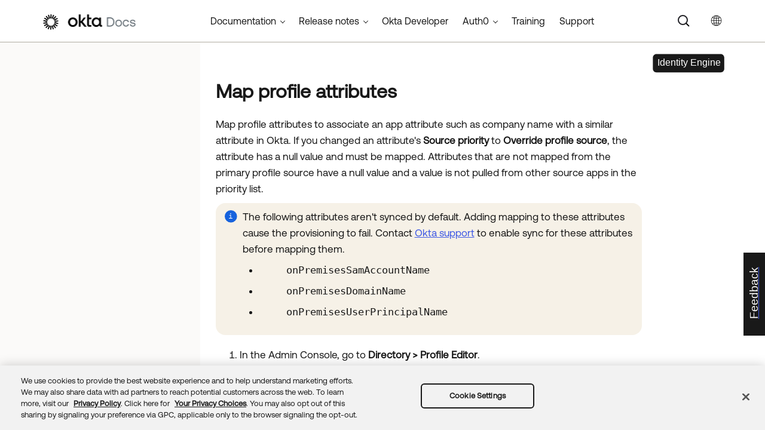

--- FILE ---
content_type: text/css; charset=UTF-8
request_url: https://help.okta.com/oie/en-us/Skins/Default/Stylesheets/Components/Tablet.css
body_size: 657
content:
/*<meta />*/

@media only screen and (max-width: 1024px)
{
	/* Search Styles */

	.search-bar .search-filter
	{
		font-size: 1em;
	}

	.button.login-button.feedback-required,
	.button.edit-user-profile-button.feedback-required
	{
		display: none;
	}

	.pulse-frame
	{
		display: none;
	}

	.central-account-text
	{
		display: none;
	}

	.buttons._Skins_okta_toolbar_no_expand.mc-component
	{
		
	}

	._Skins_okta_toolbar_no_expand.mc-component .button
	{
		background-repeat: no-repeat;
		background: #ececec;
		background: -moz-linear-gradient(top, #ffffff 0%, #ececec 100%);
		background: -webkit-gradient(linear, left top, left bottom, color-stop(0%,#ffffff), color-stop(100%,#ececec));
		background: -webkit-linear-gradient(top, #ffffff 0%, #ececec 100%);
		background: -o-linear-gradient(top, #ffffff 0%,#ececec 100%);
		background: -ms-linear-gradient(top, #ffffff 0%,#ececec 100%);
		background: linear-gradient(#ffffff 0%,#ececec 100%);
		-pie-background: linear-gradient(#ffffff, #ececec);
		background-position: center center;
	}

	._Skins_okta_toolbar_no_expand.mc-component .button > div
	{
		
	}

	._Skins_okta_toolbar_no_expand.mc-component .button .button-icon-wrapper
	{
		
	}

	._Skins_okta_toolbar_no_expand.mc-component .button .button-text
	{
		
	}

	._Skins_okta_toolbar_no_expand.mc-component .button.collapse-all-button
	{
		background-repeat: no-repeat;
		background: #ececec;
		background: -moz-linear-gradient(top, #ffffff 0%, #ececec 100%);
		background: -webkit-gradient(linear, left top, left bottom, color-stop(0%,#ffffff), color-stop(100%,#ececec));
		background: -webkit-linear-gradient(top, #ffffff 0%, #ececec 100%);
		background: -o-linear-gradient(top, #ffffff 0%,#ececec 100%);
		background: -ms-linear-gradient(top, #ffffff 0%,#ececec 100%);
		background: linear-gradient(#ffffff 0%,#ececec 100%);
		-pie-background: linear-gradient(#ffffff, #ececec);
		background-position: center center;
	}

	._Skins_okta_toolbar_no_expand.mc-component .button.current-topic-index-button
	{
		background-repeat: no-repeat;
		background: #ececec;
		background: -moz-linear-gradient(top, #ffffff 0%, #ececec 100%);
		background: -webkit-gradient(linear, left top, left bottom, color-stop(0%,#ffffff), color-stop(100%,#ececec));
		background: -webkit-linear-gradient(top, #ffffff 0%, #ececec 100%);
		background: -o-linear-gradient(top, #ffffff 0%,#ececec 100%);
		background: -ms-linear-gradient(top, #ffffff 0%,#ececec 100%);
		background: linear-gradient(#ffffff 0%,#ececec 100%);
		-pie-background: linear-gradient(#ffffff, #ececec);
		background-position: center center;
	}

	._Skins_okta_toolbar_no_expand.mc-component .button.expand-all-button
	{
		background-repeat: no-repeat;
		background: #ececec;
		background: -moz-linear-gradient(top, #ffffff 0%, #ececec 100%);
		background: -webkit-gradient(linear, left top, left bottom, color-stop(0%,#ffffff), color-stop(100%,#ececec));
		background: -webkit-linear-gradient(top, #ffffff 0%, #ececec 100%);
		background: -o-linear-gradient(top, #ffffff 0%,#ececec 100%);
		background: -ms-linear-gradient(top, #ffffff 0%,#ececec 100%);
		background: linear-gradient(#ffffff 0%,#ececec 100%);
		-pie-background: linear-gradient(#ffffff, #ececec);
		background-position: center center;
	}

	._Skins_okta_toolbar_no_expand.mc-component .button.login-button
	{
		background-repeat: no-repeat;
		background: #ececec;
		background: -moz-linear-gradient(top, #ffffff 0%, #ececec 100%);
		background: -webkit-gradient(linear, left top, left bottom, color-stop(0%,#ffffff), color-stop(100%,#ececec));
		background: -webkit-linear-gradient(top, #ffffff 0%, #ececec 100%);
		background: -o-linear-gradient(top, #ffffff 0%,#ececec 100%);
		background: -ms-linear-gradient(top, #ffffff 0%,#ececec 100%);
		background: linear-gradient(#ffffff 0%,#ececec 100%);
		-pie-background: linear-gradient(#ffffff, #ececec);
		background-position: center center;
	}

	._Skins_okta_toolbar_no_expand.mc-component .button.next-topic-button
	{
		background-repeat: no-repeat;
		background: #ececec;
		background: -moz-linear-gradient(top, #ffffff 0%, #ececec 100%);
		background: -webkit-gradient(linear, left top, left bottom, color-stop(0%,#ffffff), color-stop(100%,#ececec));
		background: -webkit-linear-gradient(top, #ffffff 0%, #ececec 100%);
		background: -o-linear-gradient(top, #ffffff 0%,#ececec 100%);
		background: -ms-linear-gradient(top, #ffffff 0%,#ececec 100%);
		background: linear-gradient(#ffffff 0%,#ececec 100%);
		-pie-background: linear-gradient(#ffffff, #ececec);
		background-position: center center;
	}

	._Skins_okta_toolbar_no_expand.mc-component .button.previous-topic-button
	{
		background-repeat: no-repeat;
		background: #ececec;
		background: -moz-linear-gradient(top, #ffffff 0%, #ececec 100%);
		background: -webkit-gradient(linear, left top, left bottom, color-stop(0%,#ffffff), color-stop(100%,#ececec));
		background: -webkit-linear-gradient(top, #ffffff 0%, #ececec 100%);
		background: -o-linear-gradient(top, #ffffff 0%,#ececec 100%);
		background: -ms-linear-gradient(top, #ffffff 0%,#ececec 100%);
		background: linear-gradient(#ffffff 0%,#ececec 100%);
		-pie-background: linear-gradient(#ffffff, #ececec);
		background-position: center center;
	}

	._Skins_okta_toolbar_no_expand.mc-component .button.print-button
	{
		background-repeat: no-repeat;
		background: #ececec;
		background: -moz-linear-gradient(top, #ffffff 0%, #ececec 100%);
		background: -webkit-gradient(linear, left top, left bottom, color-stop(0%,#ffffff), color-stop(100%,#ececec));
		background: -webkit-linear-gradient(top, #ffffff 0%, #ececec 100%);
		background: -o-linear-gradient(top, #ffffff 0%,#ececec 100%);
		background: -ms-linear-gradient(top, #ffffff 0%,#ececec 100%);
		background: linear-gradient(#ffffff 0%,#ececec 100%);
		-pie-background: linear-gradient(#ffffff, #ececec);
		background-position: center center;
	}

	._Skins_okta_toolbar_no_expand.mc-component .button.remove-highlight-button
	{
		background-repeat: no-repeat;
		background: #ececec;
		background: -moz-linear-gradient(top, #ffffff 0%, #ececec 100%);
		background: -webkit-gradient(linear, left top, left bottom, color-stop(0%,#ffffff), color-stop(100%,#ececec));
		background: -webkit-linear-gradient(top, #ffffff 0%, #ececec 100%);
		background: -o-linear-gradient(top, #ffffff 0%,#ececec 100%);
		background: -ms-linear-gradient(top, #ffffff 0%,#ececec 100%);
		background: linear-gradient(#ffffff 0%,#ececec 100%);
		-pie-background: linear-gradient(#ffffff, #ececec);
		background-position: center center;
	}

	._Skins_okta_toolbar_no_expand.mc-component .button.select-language-button
	{
		background-repeat: no-repeat;
		background: #ffffff;
		background: -moz-linear-gradient(top, #ffffff 0%, #ffffff 100%);
		background: -webkit-gradient(linear, left top, left bottom, color-stop(0%,#ffffff), color-stop(100%,#ffffff));
		background: -webkit-linear-gradient(top, #ffffff 0%, #ffffff 100%);
		background: -o-linear-gradient(top, #ffffff 0%,#ffffff 100%);
		background: -ms-linear-gradient(top, #ffffff 0%,#ffffff 100%);
		background: linear-gradient(#ffffff 0%,#ffffff 100%);
		-pie-background: linear-gradient(#ffffff, #ffffff);
		background-position: center center;
	}

	._Skins_okta_toolbar_no_expand.mc-component .button.select-skin-button
	{
		background-repeat: no-repeat;
		background: #ececec;
		background: -moz-linear-gradient(top, #ffffff 0%, #ececec 100%);
		background: -webkit-gradient(linear, left top, left bottom, color-stop(0%,#ffffff), color-stop(100%,#ececec));
		background: -webkit-linear-gradient(top, #ffffff 0%, #ececec 100%);
		background: -o-linear-gradient(top, #ffffff 0%,#ececec 100%);
		background: -ms-linear-gradient(top, #ffffff 0%,#ececec 100%);
		background: linear-gradient(#ffffff 0%,#ececec 100%);
		-pie-background: linear-gradient(#ffffff, #ececec);
		background-position: center center;
	}

	._Skins_okta_toolbar_no_expand.mc-component .button.topic-ratings-empty-button
	{
		background: transparent url('Images/star-empty.png') no-repeat center center;
		-pie-background: transparent url('Skins/Default/Stylesheets/Components/Images/star-empty.png') no-repeat center center;
		background-size: 16px 16px;
	}

	._Skins_okta_toolbar_no_expand.mc-component .toolbar-button-drop-down
	{
		background-color: #FFFFFF;
	}

	._Skins_okta_toolbar_no_expand.mc-component .toolbar-button-drop-down.select-language-drop-down
	{
		background-color: #FFFFFF;
	}

	._Skins_okta_toolbar_no_expand.mc-component .toolbar-button-drop-down.select-language-drop-down ul li:hover
	{
		background-color: #E5EFF7;
	}

	._Skins_okta_toolbar_no_expand.mc-component .toolbar-button-drop-down.select-skin-drop-down
	{
		background-color: #FFFFFF;
	}

	._Skins_okta_toolbar_no_expand.mc-component .toolbar-button-drop-down.select-skin-drop-down ul li:hover
	{
		background-color: #E5EFF7;
	}

	._Skins_okta_toolbar_no_expand.mc-component .button-separator
	{
		background-color: #e1e1e1;
	}
}



--- FILE ---
content_type: application/javascript; charset=UTF-8
request_url: https://help.okta.com/oie/en-us/Data/Tocs/core__oie__toc_oie_root_Chunk0.js?t=639044584890325192
body_size: 5967
content:
define({'/content/topics/ai-agents/ai-agent-access-cert.htm':{i:[295],t:['Certify AI agents'],b:['']},'/content/topics/ai-agents/ai-agent-access-request.htm':{i:[294],t:['Request access to AI agents'],b:['']},'/content/topics/ai-agents/ai-agent-auth-secret.htm':{i:[290],t:['Connect an AI agent to a secret'],b:['']},'/content/topics/ai-agents/ai-agent-auth-server.htm':{i:[289],t:['Connect an AI agent to an authorization server'],b:['']},'/content/topics/ai-agents/ai-agent-auth-service-acnt.htm':{i:[291],t:['Connect an AI agent to a service account'],b:['']},'/content/topics/ai-agents/ai-agent-edit-remove-mgd-connection.htm':{i:[292],t:['Edit or remove a managed connection'],b:['']},'/content/topics/ai-agents/ai-agent-govern.htm':{i:[293],t:['Govern access to AI agents'],b:['']},'/content/topics/ai-agents/ai-agent-manage.htm':{i:[287],t:['Manage an AI agent'],b:['']},'/content/topics/ai-agents/ai-agent-register.htm':{i:[286],t:['Register an AI agent'],b:['']},'/content/topics/ai-agents/ai-agent-secure.htm':{i:[288],t:['Secure an AI agent'],b:['']},'/content/topics/ai-agents/ai-agents.htm':{i:[285],t:['Manage AI agents'],b:['']},'/content/topics/api/trusted-origins-iframe.htm':{i:[1363],t:['Trusted Origins for iFrame embedding'],b:['']},'/content/topics/apiservice/add-api-service-integration.htm':{i:[789],t:['Add an API Service Integration'],b:['']},'/content/topics/apiservice/api-service-integration-rotate-client-secret.htm':{i:[790],t:['Rotate a Client Secret for an API Service Integration'],b:['']},'/content/topics/apiservice/api-service-integrations.htm':{i:[788],t:['API Service Integrations'],b:['']},'/content/topics/apiservice/revoke-api-service-integration.htm':{i:[791],t:['Revoke an API Service Integration'],b:['']},'/content/topics/apps/aiw-saml-reference.htm':{i:[457],t:['AIW SAML field reference'],b:['']},'/content/topics/apps/aiw_scim_entitlements.htm':{i:[464],t:['Create SCIM app integrations with entitlement management'],b:['']},'/content/topics/apps/app-config-guides-main.htm':{i:[486],t:['Integration guides'],b:['']},'/content/topics/apps/apps-about-oidc.htm':{i:[444],t:['OIDC app integrations'],b:['']},'/content/topics/apps/apps-about-saml.htm':{i:[445],t:['SAML app integrations'],b:['']},'/content/topics/apps/apps-about-scim.htm':{i:[448],t:['SCIM app integrations'],b:['']},'/content/topics/apps/apps-about-sso.htm':{i:[443],t:['Single Sign-On'],b:['']},'/content/topics/apps/apps-about-swa.htm':{i:[447],t:['SWA app integrations'],b:['']},'/content/topics/apps/apps-about-wsfed.htm':{i:[446],t:['WS-Fed app integrations'],b:['']},'/content/topics/apps/apps-add-applications.htm':{i:[451],t:['Add existing app integrations'],b:['']},'/content/topics/apps/apps-add-notes.htm':{i:[728],t:['Add notes to an app integration'],b:['']},'/content/topics/apps/apps-assign-applications.htm':{i:[718],t:['Assign app integrations'],b:['']},'/content/topics/apps/apps-configure-settings.htm':{i:[468],t:['Configure settings for app integrations'],b:['']},'/content/topics/apps/apps-convert-to-group-managed.htm':{i:[726],t:['Convert app integrations from individually owned to group managed'],b:['']},'/content/topics/apps/apps-create-bookmark.htm':{i:[479],t:['Create a Bookmark App integration'],b:['']},'/content/topics/apps/apps-cross-app-access.htm':{i:[469],t:['Configure Cross App Access'],b:['']},'/content/topics/apps/apps-customize-logo.htm':{i:[727],t:['Customize an app logo'],b:['']},'/content/topics/apps/apps-deactivate.htm':{i:[733],t:['Deactivate app integrations'],b:['']},'/content/topics/apps/apps-delete.htm':{i:[734],t:['Delete app integrations'],b:['']},'/content/topics/apps/apps-express-configuration.htm':{i:[466],t:['Add an app with Express Configuration'],b:['']},'/content/topics/apps/apps-faq.htm':{i:[787],t:['App integrations FAQ'],b:['']},'/content/topics/apps/apps-fbm-disable.htm':{i:[722],t:['Disable Federation Broker Mode'],b:['']},'/content/topics/apps/apps-fbm-enable.htm':{i:[721],t:['Enable Federation Broker Mode'],b:['']},'/content/topics/apps/apps-fbm-known-issues.htm':{i:[723],t:['Federation Broker Mode known limitations'],b:['']},'/content/topics/apps/apps-fbm-main.htm':{i:[720],t:['Manage Federation Broker Mode'],b:['']},'/content/topics/apps/apps-manage-assignments.htm':{i:[719],t:['Manage app integration assignments'],b:['']},'/content/topics/apps/apps-manage-cross-app-access.htm':{i:[470],t:['Manage Cross App Access connections'],b:['']},'/content/topics/apps/apps-native-to-web.htm':{i:[482],t:['Configure Native to Web SSO'],b:['']},'/content/topics/apps/apps-oidc-token-encryption.htm':{i:[455],t:['Encrypt OIDC ID tokens for app integrations'],b:['']},'/content/topics/apps/apps-overview-add-apps.htm':{i:[450],t:['Add app integrations'],b:['']},'/content/topics/apps/apps-overview-get-started.htm':{i:[441],t:['Get started with app integrations'],b:['']},'/content/topics/apps/apps-overview-learn-about.htm':{i:[442],t:['Learn about app integrations'],b:['']},'/content/topics/apps/apps-overview-remove-apps.htm':{i:[732],t:['Remove app integrations'],b:['']},'/content/topics/apps/apps-redirect-unassigned-users.htm':{i:[725],t:['Redirect unassigned users to a custom error page'],b:['']},'/content/topics/apps/apps-redirect-unauthorized-users.htm':{i:[724],t:['Redirect unauthenticated users to a custom login page'],b:['']},'/content/topics/apps/apps-selfservice-admin-workflow.htm':{i:[473],t:['Workflow to configure Self Service request feature'],b:['']},'/content/topics/apps/apps-selfservice-approver.htm':{i:[477],t:['Handle app integration requests'],b:['']},'/content/topics/apps/apps-selfservice-configureapprovalflow.htm':{i:[475],t:['Configure a Self Service approval workflow'],b:['']},'/content/topics/apps/apps-selfservice-configureorg.htm':{i:[474],t:['Enable self-service access to apps'],b:['']},'/content/topics/apps/apps-selfservice-enduser.htm':{i:[476],t:['Add app integrations as an end user'],b:['']},'/content/topics/apps/apps-selfservice-main.htm':{i:[472],t:['Self Service for app integrations'],b:['']},'/content/topics/apps/apps_app_integration_wizard.htm':{i:[452],t:['Create custom app integrations'],b:['']},'/content/topics/apps/apps_app_integration_wizard_oidc.htm':{i:[453],t:['Create OpenID Connect app integrations'],b:['']},'/content/topics/apps/apps_app_integration_wizard_saml.htm':{i:[456],t:['Create SAML app integrations'],b:['']},'/content/topics/apps/apps_app_integration_wizard_scim.htm':{i:[465],t:['Add SCIM provisioning to app integrations'],b:['']},'/content/topics/apps/apps_app_integration_wizard_swa.htm':{i:[463],t:['Create SWA app integrations'],b:['']},'/content/topics/apps/apps_apps.htm':{i:[440],t:['App integrations'],b:['']},'/content/topics/apps/apps_apps_page.htm':{i:[717],t:['Access and customize app integrations'],b:['']},'/content/topics/apps/apps_bookmark_app.htm':{i:[480],t:['Simulate an IdP-initiated flow with the Bookmark App'],b:['']},'/content/topics/apps/apps_configure_okta_template_ws_federation.htm':{i:[600],t:['Configure the Okta Template WS Federation Application'],b:['']},'/content/topics/apps/apps_configure_template_app.htm':{i:[478],t:['Configure the Okta Template App and Okta Plugin Template App'],b:['']},'/content/topics/apps/apps_configuring_ws-federation.htm':{i:[601],t:['Configure WS-Federation for Office 365'],b:['']},'/content/topics/apps/apps_enable_o365_applications.htm':{i:[595],t:['Enable Microsoft Office 365 applications'],b:['']},'/content/topics/apps/apps_mapping_ad_ldap_and_workday_values.htm':{i:[484],t:['Mapping Active Directory, LDAP, and Workday Values in a SAML template'],b:['']},'/content/topics/apps/apps_moving_microsoft.htm':{i:[596],t:['Move Microsoft Office 365 from Secure Web Authentication to WS-Federation'],b:['']},'/content/topics/apps/apps_o365_admin_consent.htm':{i:[588],t:['Provide Microsoft admin consent for Okta'],b:['']},'/content/topics/apps/apps_o365_silent_activation.htm':{i:[589],t:['Office 365 Silent Activation: New Implementations'],b:['']},'/content/topics/apps/apps_o365_silent_activation_before_2019_09.htm':{i:[590],t:['Office 365 Silent Activation: Old Implementations'],b:['']},'/content/topics/apps/apps_overview_of_managing_apps_and_sso.htm':{i:[467],t:['Configure Single Sign-On options'],b:['']},'/content/topics/apps/apps_revealing_the_password.htm':{i:[730],t:['Reveal the password of an app integration'],b:['']},'/content/topics/apps/apps_single_logout.htm':{i:[481],t:['Configure Single Logout in app integrations'],b:['']},'/content/topics/apps/apps_using_the_confluence_on_premises_saml_app.htm':{i:[518],t:['Confluence On-Premises'],b:['']},'/content/topics/apps/apps_vpn_notification.htm':{i:[729],t:['Set up VPN notification'],b:['']},'/content/topics/apps/azure-ad-office365-main.htm':{i:[542],t:['Microsoft Entra ID and Office 365'],b:['']},'/content/topics/apps/casb-config-guide.htm':{i:[449],t:['CASB configuration guide'],b:['']},'/content/topics/apps/configure-app-profile-attributes-oidc.htm':{i:[471],t:['Configure profile attributes for OIDC apps'],b:['']},'/content/topics/apps/configure-apple-business-manager.htm':{i:[504],t:['Apple Business Manager'],b:['']},'/content/topics/apps/configure-okta-as-microsoft-entra-id-eam.htm':{i:[620],t:['Okta as Microsoft EAM'],b:['']},'/content/topics/apps/configure-shared-signal-transmitter.htm':{i:[485],t:['Configure a shared signal transmitter'],b:['']},'/content/topics/apps/define-attribute-statements.htm':{i:[458],t:['Define attribute statements'],b:['']},'/content/topics/apps/define-group-attribute-statements.htm':{i:[459],t:['Define group attribute statements'],b:['']},'/content/topics/apps/federated-claims-overview.htm':{i:[461],t:['Configure custom claims for app integrations'],b:['']},'/content/topics/apps/generate-federated-claims.htm':{i:[462],t:['Generate entitlement claims using the legacy configuration'],b:['']},'/content/topics/apps/manage-signing-certificates.htm':{i:[460],t:['Manage signing certificates'],b:['']},'/content/topics/apps/oauth-client-cred-mgmt.htm':{i:[454],t:['Manage secrets and keys for OIDC app client authentication'],b:['']},'/content/topics/apps/office365-deployment/add-o365.htm':{i:[563],t:['Add Office 365 to Okta'],b:['']},'/content/topics/apps/office365-deployment/assign-o365.htm':{i:[567],t:['Assign Office 365 to users and groups'],b:['']},'/content/topics/apps/office365-deployment/configure-sso.htm':{i:[564],t:['Configure Single Sign-On for Office 365'],b:['']},'/content/topics/apps/office365-deployment/deploy-main.htm':{i:[562],t:['Deploy Office 365'],b:['']},'/content/topics/apps/office365-deployment/import-ms-graph.htm':{i:[566],t:['Import users to Office 365 using Microsoft Graph API'],b:['']},'/content/topics/apps/office365-deployment/o365-faqs.htm':{i:[569,603],t:['Office 365 integration FAQs','Office 365 FAQs'],b:['','']},'/content/topics/apps/office365-deployment/provision-users.htm':{i:[565],t:['Provision users to Office 365'],b:['']},'/content/topics/apps/office365-deployment/secure-o365.htm':{i:[568],t:['Secure Office 365 using app sign-on policies'],b:['']},'/content/topics/apps/office365/about-o365-sign-on-policies.htm':{i:[571],t:['About Office 365 sign on policies'],b:['']},'/content/topics/apps/office365/advanced.htm':{i:[586],t:['Advanced integration topics for Office 365'],b:['']},'/content/topics/apps/office365/best-practices-sign-on-policies.htm':{i:[572],t:['Best security practices for Office 365 sign on policies'],b:['']},'/content/topics/apps/office365/certificate-based-authentication.htm':{i:[591],t:['Configure certificate-based authentication'],b:['']},'/content/topics/apps/office365/create-sign-on-rule.htm':{i:[575],t:['Create Office 365 sign-on rules'],b:['']},'/content/topics/apps/office365/custom-client-filter.htm':{i:[587],t:['Allow or deny custom clients in Office 365 sign-on policy'],b:['']},'/content/topics/apps/office365/enable-deprov.htm':{i:[577],t:['Enable deprovisioning in Office 365'],b:['']},'/content/topics/apps/office365/gcc-high.htm':{i:[598],t:['Configure Office 365 GCC High Tenant'],b:['']},'/content/topics/apps/office365/gcc-mod.htm':{i:[597],t:['Configure Office 365 GCC Tenant'],b:['']},'/content/topics/apps/office365/hybrid-aad-joined-devices-support.htm':{i:[594],t:['Okta support for hybrid Microsoft Entra ID joined devices'],b:['']},'/content/topics/apps/office365/license-mgmt.htm':{i:[583],t:['Manage Office 365 licenses and roles'],b:['']},'/content/topics/apps/office365/multiple-domains-support.htm':{i:[593],t:['Federate multiple Office 365 domains in a single app instance'],b:['']},'/content/topics/apps/office365/o365-group-push-link.htm':{i:[602],t:['Group linking for Microsoft Office 365'],b:['']},'/content/topics/apps/office365/o365-main.htm':{i:[561],t:['Microsoft Office 365'],b:['']},'/content/topics/apps/office365/o365-prov-main.htm':{i:[576],t:['Office 365 provisioning and deprovisioning'],b:['']},'/content/topics/apps/office365/o365-sign-on-policies-main.htm':{i:[570],t:['Office 365 sign on policies'],b:['']},'/content/topics/apps/office365/references/add-custom-attributes.htm':{i:[578],t:['Add custom attributes'],b:['']},'/content/topics/apps/office365/references/deprovision-options.htm':{i:[582],t:['Deprovisioning options for Office 365'],b:['']},'/content/topics/apps/office365/references/map-custom-atrributes.htm':{i:[579],t:['Map custom attributes'],b:['']},'/content/topics/apps/office365/references/o365-default-sign-on-rules.htm':{i:[574],t:['Office 365 default sign-on rules'],b:['']},'/content/topics/apps/office365/references/o365-sign-on-rule-options.htm':{i:[573],t:['Office 365 sign-on rules options'],b:['']},'/content/topics/apps/office365/references/o365-supported-user-attributes-import.htm':{i:[585],t:['Supported user profile attributes for Office 365 import'],b:['']},'/content/topics/apps/office365/references/o365_supported_user_attributes.htm':{i:[584],t:['Supported user profile attributes for Office 365 provisioning'],b:['']},'/content/topics/apps/office365/references/provisioning-types.htm':{i:[581],t:['Provisioning options for Office 365'],b:['']},'/content/topics/apps/office365/references/tenant-app-support.htm':{i:[599],t:['Supported Office 365 GCC High Apps and Services'],b:['']},'/content/topics/apps/office365/skip_group_import_office365.htm':{i:[580],t:['Skip importing groups during Office 365 user provisioning'],b:['']},'/content/topics/apps/office365/use_okta_mfa_azure_ad_mfa.htm':{i:[592],t:['Use Okta MFA for Microsoft Entra ID (formerly Azure Active Directory)'],b:['']},'/content/topics/apps/office365/win-autopilot/win-autopilot-integration.htm':{i:[560],t:['Integrate Okta with Windows Autopilot'],b:['']},'/content/topics/apps/office365/win-autopilot/win-autopilot-main.htm':{i:[556],t:['Integrate Windows Autopilot'],b:['']},'/content/topics/apps/office365/win-autopilot/win-autopilot-okta-flow.htm':{i:[558],t:['How Okta works with Windows Autopilot'],b:['']},'/content/topics/apps/office365/win-autopilot/win-autopilot-overview.htm':{i:[557],t:['Okta + Windows Autopilot overview'],b:['']},'/content/topics/apps/office365/win-autopilot/win-autopilot-supported-cases.htm':{i:[559],t:['Supported use cases for Okta with Windows Autopilot'],b:['']},'/content/topics/apps/oie-pass-device-context-limited-access.htm':{i:[731],t:['Pass Device Context using Limited Access for Okta Identity Engine'],b:['']},'/content/topics/apps/provisioning_deprovisioning_overview.htm':{i:[735],t:['Provision apps'],b:['']},'/content/topics/apps/universal-logout-amfa.htm':{i:[483],t:['Configure Universal Logout'],b:['']},'/content/topics/architecture/arch-overview.htm':{i:[1716],t:['Okta architecture models'],b:['']},'/content/topics/architecture/ma/ma-ad-ldap.htm':{i:[1720],t:['Acquired company uses AD or LDAP'],b:['']},'/content/topics/architecture/ma/ma-ext-idp.htm':{i:[1719],t:['Acquired company uses external IdP'],b:['']},'/content/topics/architecture/ma/ma-okta-to-okta.htm':{i:[1718],t:['Acquired company uses Okta'],b:['']},'/content/topics/architecture/ma/ma-overview.htm':{i:[1717],t:['Okta for mergers and acquisitions'],b:['']},'/content/topics/architecture/pr/pr-overview.htm':{i:[1721],t:['Okta phishing resistance'],b:['']},'/content/topics/automation-hooks/add-automations.htm':{i:[1616],t:['Add an automation'],b:['']},'/content/topics/automation-hooks/add-event-hooks.htm':{i:[1624],t:['Create an event hook'],b:['']},'/content/topics/automation-hooks/add-inline-hooks.htm':{i:[1618],t:['Add an inline hook'],b:['']},'/content/topics/automation-hooks/automations-main.htm':{i:[1615],t:['Automations'],b:['']},'/content/topics/automation-hooks/delegated-flows/about-delegated-flows.htm':{i:[1629],t:['Delegated flows'],b:['']},'/content/topics/automation-hooks/delegated-flows/run-delegated-flow.htm':{i:[1630],t:['Run a delegated flow'],b:['']},'/content/topics/automation-hooks/delete-inline-hooks.htm':{i:[1621],t:['Delete an inline hook'],b:['']},'/content/topics/automation-hooks/event-hooks-el.htm':{i:[1626],t:['Okta Expression Language'],b:['']},'/content/topics/automation-hooks/event-hooks-filters.htm':{i:[1625],t:['Edit an event hook filter'],b:['']},'/content/topics/automation-hooks/event-hooks-main.htm':{i:[1623],t:['Event hooks'],b:['']},'/content/topics/automation-hooks/event-hooks-preview.htm':{i:[1628],t:['Preview an event hook'],b:['']},'/content/topics/automation-hooks/inline-hooks-main.htm':{i:[1617],t:['Inline hooks'],b:['']},'/content/topics/automation-hooks/manage-keys.htm':{i:[1622],t:['Manage keys'],b:['']},'/content/topics/automation-hooks/metrics-inline-hooks.htm':{i:[1620],t:['View usage metrics for your inline hooks'],b:['']},'/content/topics/automation-hooks/preview-inline-hooks.htm':{i:[1619],t:['Preview an inline hook'],b:['']},'/content/topics/automation-hooks/verify-event-hooks.htm':{i:[1627],t:['Verify an event hook'],b:['']},'/content/topics/browser-plugin/admin-plugin-settings.htm':{i:[1687],t:['Manage installation and upgrade'],b:['']},'/content/topics/browser-plugin/browser-plugin-main.htm':{i:[1680],t:['Okta Browser Plugin'],b:['']},'/content/topics/browser-plugin/okta-ends-browser-support-for-tls-1.1.htm':{i:[1695],t:['End of support for TLS 1.1'],b:['']},'/content/topics/browser-plugin/plugin-access-recent-apps.htm':{i:[1676],t:['Recently used apps'],b:['']},'/content/topics/browser-plugin/plugin-adding-apps.htm':{i:[1682],t:['Allow users to add apps'],b:['']},'/content/topics/browser-plugin/plugin-browser-os.htm':{i:[1694],t:['Supported browsers'],b:['']},'/content/topics/browser-plugin/plugin-configure-custom-portal.htm':{i:[1684],t:['Configure custom end-user portals'],b:['']},'/content/topics/browser-plugin/plugin-make-apps-detectable.htm':{i:[1688],t:['Make apps detectable to the Okta Browser Plugin'],b:['']},'/content/topics/browser-plugin/plugin-prevent-browser-saving-credentials.htm':{i:[1685],t:['Prevent browsers from saving credentials'],b:['']},'/content/topics/browser-plugin/plugin-security.htm':{i:[1681],t:['Security features'],b:['']},'/content/topics/browser-plugin/plugin-silent-installation.htm':{i:[1689],t:['Silent installations'],b:['']},'/content/topics/browser-plugin/silent-install-chrome.htm':{i:[1690],t:['Chrome'],b:['']},'/content/topics/browser-plugin/silent-install-firefox.htm':{i:[1691],t:['Firefox'],b:['']},'/content/topics/browser-plugin/silent-install-ie.htm':{i:[1692],t:['Internet Explorer'],b:['']},'/content/topics/dashboard/app-switcher.htm':{i:[1714],t:['Okta first-party App Switcher'],b:['']},'/content/topics/dashboard/dashboard.htm':{i:[78],t:['Administrator Dashboard'],b:['']},'/content/topics/dashboard/monitor-org-security.htm':{i:[83],t:['Monitor your org\u0027s security'],b:['']},'/content/topics/dashboard/monitor-sso-apps.htm':{i:[84],t:['Monitor your SSO apps'],b:['']},'/content/topics/dashboard/monitor-your-tasks.htm':{i:[82],t:['Monitor your tasks'],b:['']},'/content/topics/dashboard/view-okta-service-status.htm':{i:[81],t:['View Okta service status'],b:['']},'/content/topics/dashboard/view-org-agent-status.htm':{i:[80],t:['View your org agents\u0027 status'],b:['']},'/content/topics/dashboard/view-your-org.htm':{i:[79],t:['View your org at a glance'],b:['']},'/content/topics/deploymentguides/aws/aws-about-integration.htm':{i:[488],t:['Learn about Amazon Web Services integration'],b:['']},'/content/topics/deploymentguides/aws/aws-assign-aws-groups.htm':{i:[502],t:['Assign AWS management groups to the Okta AWS app'],b:['']},'/content/topics/deploymentguides/aws/aws-configure-aws-app.htm':{i:[493],t:['Configure the Amazon Web Services Account Federation app in Okta'],b:['']},'/content/topics/deploymentguides/aws/aws-configure-cli.htm':{i:[503],t:['Configure Okta as IdP for AWS CLI'],b:['']},'/content/topics/deploymentguides/aws/aws-configure-identity-provider.htm':{i:[490],t:['Configure Okta as the AWS account identity provider'],b:['']},'/content/topics/deploymentguides/aws/aws-configure-saml-sso.htm':{i:[497],t:['Configure AWS accounts and roles for SAML SSO'],b:['']},'/content/topics/deploymentguides/aws/aws-create-external-roles-groups.htm':{i:[498],t:['Create AWS role groups in an external directory'],b:['']},'/content/topics/deploymentguides/aws/aws-create-management-groups.htm':{i:[499],t:['Create management groups to map users to AWS accounts and roles'],b:['']},'/content/topics/deploymentguides/aws/aws-deployment.htm':{i:[487],t:['Amazon Web Services Account Federation'],b:['']},'/content/topics/deploymentguides/aws/aws-enable-role-based.htm':{i:[501],t:['Enable group-based role mapping in Okta'],b:['']},'/content/topics/deploymentguides/aws/aws-generate-api-key.htm':{i:[492],t:['Generate the AWS API access key'],b:['']},'/content/topics/deploymentguides/aws/aws-import-aws-groups.htm':{i:[500],t:['Import AWS role and management groups into Okta'],b:['']},'/content/topics/deploymentguides/aws/aws-manage-user-group-access.htm':{i:[496],t:['AWS user and group access management'],b:['']},'/content/topics/deploymentguides/aws/aws-multiple-architecture.htm':{i:[495],t:['Integrate multiple AWS instances'],b:['']},'/content/topics/deploymentguides/aws/aws-trusted-source.htm':{i:[491],t:['Add Okta as a trusted source for  AWS roles'],b:['']},'/content/topics/deploymentguides/aws/connect-okta-multiple-aws-groups.htm':{i:[494],t:['Connect Okta to multiple Amazon Web Services instances'],b:['']},'/content/topics/deploymentguides/aws/connect-okta-single-aws.htm':{i:[489],t:['Connect Okta to a single Amazon Web Services instance'],b:['']},'/content/topics/deploymentguides/sharepoint/guide/add-okta-claim-provider.htm':{i:[608],t:['Configure Okta as a claims provider in SharePoint (On-Premises)'],b:['']},'/content/topics/deploymentguides/sharepoint/guide/add-sharepoint.htm':{i:[607],t:['Add SharePoint (On-Premises) in Okta'],b:['']},'/content/topics/deploymentguides/sharepoint/guide/appendices/faqs.htm':{i:[613],t:['Microsoft SharePoint (On-Premises) FAQs'],b:['']},'/content/topics/deploymentguides/sharepoint/guide/appendices/troubleshooting.htm':{i:[612],t:['Troubleshooting: Microsoft SharePoint (On-Premises)'],b:['']},'/content/topics/deploymentguides/sharepoint/guide/configure-people-picker-plugin.htm':{i:[609],t:['Configure Okta SharePoint People Picker agent'],b:['']},'/content/topics/deploymentguides/sharepoint/guide/deploy-scenes.htm':{i:[606],t:['Deployment Scenarios'],b:['']},'/content/topics/deploymentguides/sharepoint/guide/deploy-sharepoint.htm':{i:[605],t:['Typical deployment workflow for SharePoint (On-Premises)'],b:['']},'/content/topics/deploymentguides/sharepoint/guide/install-people-picker-plugin.htm':{i:[610],t:['Deploy Okta People Picker for SharePoint agent'],b:['']},'/content/topics/deploymentguides/sharepoint/guide/sharepoint-main.htm':{i:[604],t:['Microsoft SharePoint (On-Premises) '],b:['']},'/content/topics/deploymentguides/sharepoint/guide/uninstall-people-picker-auth.htm':{i:[611],t:['Uninstall Okta People Picker and Okta authentication'],b:['']},'/content/topics/directory/ad-agent-about-service-account.htm':{i:[123],t:['Okta service account permissions'],b:['']},'/content/topics/directory/ad-agent-add-update-jit.htm':{i:[152],t:['Add and update users with Active Directory Just-In-Time provisioning'],b:['']},'/content/topics/directory/ad-agent-appsettings.htm':{i:[142],t:['Okta Active Directory agent variable definitions'],b:['']},'/content/topics/directory/ad-agent-base-attributes.htm':{i:[167],t:['Base Active Directory attributes'],b:['']},'/content/topics/directory/ad-agent-change-user.htm':{i:[140],t:['Change the Okta Active Directory agent user'],b:['']},'/content/topics/directory/ad-agent-cofigure-group-push-ad-ous.htm':{i:[158],t:['Configure enhanced group push for Active Directory organizational units'],b:['']},'/content/topics/directory/ad-agent-configure-import.htm':{i:[133],t:['Configure Active Directory import and account settings'],b:['']},'/content/topics/directory/ad-agent-configure-provisioning.htm':{i:[134],t:['Configure Active Directory provisioning settings'],b:['']},'/content/topics/directory/ad-agent-configure-user-profiles-attributes.htm':{i:[166],t:['Work with Active Directory attributes'],b:['']},'/content/topics/directory/ad-agent-confirm-user-assignments.htm':{i:[154],t:['Confirm imported Active Directory user assignments'],b:['']},'/content/topics/directory/ad-agent-enable-usg.htm':{i:[157],t:['Enable universal security group support'],b:['']},'/content/topics/directory/ad-agent-exclude-username-updates.htm':{i:[169],t:['Exclude Active Directory username updates during provisioning'],b:['']},'/content/topics/directory/ad-agent-get-started.htm':{i:[119],t:['Get started with Active Directory integration'],b:['']},'/content/topics/directory/ad-agent-high-availability.htm':{i:[126],t:['Plan for high availability and disaster recovery'],b:['']},'/content/topics/directory/ad-agent-import-considerations.htm':{i:[129],t:['Import considerations'],b:['']},'/content/topics/directory/ad-agent-import-groups.htm':{i:[155],t:['Import groups from Active Directory'],b:['']},'/content/topics/directory/ad-agent-import-users-on-demand.htm':{i:[150],t:['Import Active Directory users on demand'],b:['']},'/content/topics/directory/ad-agent-install-dmzports.htm':{i:[143],t:['Configure DMZ server ports for Active Directory integrations'],b:['']},'/content/topics/directory/ad-agent-install-multiple.htm':{i:[136],t:['Install multiple Okta Active Directory agents'],b:['']},'/content/topics/directory/ad-agent-integrate-existing.htm':{i:[127],t:['Integration with existing Active Directory forests and domains'],b:['']},'/content/topics/directory/ad-agent-integration-implementation-options.htm':{i:[125],t:['Active Directory integration implementation options'],b:['']},'/content/topics/directory/ad-agent-known-issues.htm':{i:[122],t:['Active Directory integration considerations and limits'],b:['']},'/content/topics/directory/ad-agent-log-info.htm':{i:[139],t:['Locate the Okta AD Agent log'],b:['']},'/content/topics/directory/ad-agent-main.htm':{i:[118],t:['Active Directory integration'],b:['']},'/content/topics/directory/ad-agent-manage-integration.htm':{i:[131],t:['Manage your Active Directory integration'],b:['']},'/content/topics/directory/ad-agent-manage-users-groups.htm':{i:[149],t:['Manage Active Directory users and groups'],b:['']},'/content/topics/directory/ad-agent-multiple-agents.htm':{i:[135],t:['Multiple Okta Active Directory agents'],b:['']},'/content/topics/directory/ad-agent-new-integration.htm':{i:[132],t:['Install the Okta Active Directory agent'],b:['']},'/content/topics/directory/ad-agent-ou-updates.htm':{i:[159],t:['Enable Okta-sourced user Organizational Unit updates'],b:['']},'/content/topics/directory/ad-agent-prepare.htm':{i:[128],t:['Prepare Active Directory for the integration'],b:['']},'/content/topics/directory/ad-agent-prerequisites.htm':{i:[121],t:['Active Directory integration prerequisites'],b:['']},'/content/topics/directory/ad-agent-push-group.htm':{i:[156],t:['Push groups from Okta to Active Directory'],b:['']},'/content/topics/directory/ad-agent-register-multipledomains.htm':{i:[144],t:['Register multiple domains to an Okta Active Directory agent'],b:['']},'/content/topics/directory/ad-agent-remove-group-provisioning.htm':{i:[161],t:['Remove a group from Active Directory provisioning'],b:['']},'/content/topics/directory/ad-agent-rename-domain-name.htm':{i:[146],t:['Rename an Active Directory domain'],b:['']},'/content/topics/directory/ad-agent-schedule-imports.htm':{i:[151],t:['Schedule Active Directory user imports'],b:['']},'/content/topics/directory/ad-agent-threads.htm':{i:[141],t:['Change the number of Okta Active Directory agent threads'],b:['']},'/content/topics/directory/ad-agent-uninstall.htm':{i:[138],t:['Uninstall Okta Active Directory agent'],b:['']},'/content/topics/directory/ad-agent-update.htm':{i:[137],t:['Update the Okta Active Directory agent'],b:['']},'/content/topics/directory/ad-agent-view-associated-users-groups.htm':{i:[160],t:['View users and groups associated with an Active Directory instance'],b:['']},'/content/topics/directory/ad-agent-workflow.htm':{i:[120],t:['Typical workflow for integrating Active Directory'],b:['']},'/content/topics/directory/ad-bidirectional-group-management-configure.htm':{i:[165],t:['Access governance for AD groups'],b:['']},'/content/topics/directory/ad-bidirectional-group-management.htm':{i:[164],t:['Bidirectional Group Management with Active Directory'],b:['']},'/content/topics/directory/ad-desktop-sso-main.htm':{i:[170],t:['Active Directory Desktop Single Sign-on'],b:['']},'/content/topics/directory/ad-dsso-about-jit.htm':{i:[173],t:['About Active Directory Desktop Single Sign-on and Just-In-Time provisioning'],b:['']},'/content/topics/directory/ad-dsso-about-workflow.htm':{i:[176],t:['About the agentless Desktop Single Sign-on workflow'],b:['']},'/content/topics/directory/ad-dsso-configure-browsers-mac.htm':{i:[179],t:['Configure browsers for Mac agentless Desktop Single Sign-on'],b:['']}});

--- FILE ---
content_type: application/javascript; charset=UTF-8
request_url: https://help.okta.com/oie/en-us/Data/Tocs/core__oie__toc_oie_root.js?t=639044584890325192
body_size: 4886
content:
define({numchunks:8,prefix:'core__oie__toc_oie_root_Chunk',chunkstart:['/content/topics/ai-agents/ai-agent-access-cert.htm','/content/topics/directory/ad-dsso-configure-browsers.htm','/content/topics/identity-engine/devices/edr-integration-main.htm','/content/topics/identity-governance/settings.htm','/content/topics/privileged-access/clients/pam-enroll-clients.htm','/content/topics/provisioning/sapanalytics/sap-integrate.htm','/content/topics/security/network/add-network-zone-signon-policy.htm','/content/topics/users-groups-profiles/usgp-usertypes-about.htm'],tree:{n:[{i:0,c:2},{i:1,c:5,n:[{i:2,c:5},{i:3,c:5},{i:4,c:5},{i:5,c:5,n:[{i:6,c:5}]},{i:7,c:5,n:[{i:8,c:5}]},{i:9,c:5,n:[{i:10,c:5}]},{i:11,c:7,n:[{i:12,c:5},{i:13,c:5},{i:14,c:5},{i:15,c:5},{i:16,c:5}]}]},{i:17,c:2},{i:18,c:2,n:[{i:19,c:1,n:[{i:20,c:1},{i:21,c:1},{i:22,c:1},{i:23,c:1},{i:24,c:1},{i:25,c:1},{i:26,c:1},{i:27,c:1},{i:28,c:1}]},{i:29,c:1,n:[{i:30,c:1},{i:31,c:1,n:[{i:32,c:1}]},{i:33,c:1},{i:34,c:1},{i:35,c:1},{i:36,c:1},{i:37,c:1},{i:38,c:1},{i:39,c:1},{i:40,c:1},{i:41,c:1},{i:42,c:1},{i:43,c:1},{i:44,c:1},{i:45,c:1},{i:46,c:1},{i:47,c:1},{i:48,c:1},{i:49,c:1},{i:50,c:1},{i:51,c:1},{i:52,c:1},{i:53,c:1},{i:54,c:1},{i:55,c:1},{i:56,c:1},{i:57,c:1},{i:58,c:1},{i:59,c:1}]},{i:60,c:1,n:[{i:61,c:1},{i:62,c:1,n:[{i:63,c:1},{i:64,c:1},{i:65,c:1},{i:66,c:1},{i:67,c:1},{i:68,c:1},{i:69,c:1},{i:70,c:1},{i:71,c:1}]},{i:72,c:1,n:[{i:73,c:1},{i:74,c:1}]}]},{i:75,c:1,n:[{i:76,c:1}]}]},{i:77,c:5,n:[{i:78,c:0,n:[{i:79,c:0},{i:80,c:0},{i:81,c:0},{i:82,c:0},{i:83,c:0},{i:84,c:0},{i:85,c:5}]},{i:86,c:5,n:[{i:87,c:5,n:[{i:88,c:5},{i:89,c:5},{i:90,c:5}]},{i:91,c:5},{i:92,c:5},{i:93,c:5},{i:94,c:5},{i:95,c:5},{i:96,c:5},{i:97,c:5},{i:98,c:5},{i:99,c:5},{i:100,c:5},{i:101,c:5},{i:102,c:5},{i:103,c:5,n:[{i:104,c:5},{i:105,c:5},{i:106,c:5}]}]},{i:107,c:5},{i:108,c:5},{i:109,c:5,n:[{i:110,c:5},{i:111,c:5},{i:112,c:5}]},{i:113,c:5,n:[{i:114,c:5},{i:115,c:5},{i:116,c:5}]}]},{i:117,c:1,n:[{i:118,c:0,n:[{i:119,c:0,n:[{i:120,c:0},{i:121,c:0},{i:122,c:0},{i:123,c:0},{i:124,c:1},{i:125,c:0},{i:126,c:0},{i:127,c:0},{i:128,c:0},{i:129,c:0},{i:130,c:1}]},{i:131,c:0,n:[{i:132,c:0},{i:133,c:0},{i:134,c:0},{i:135,c:0},{i:136,c:0},{i:137,c:0},{i:138,c:0},{i:139,c:0},{i:140,c:0},{i:141,c:0},{i:142,c:0},{i:143,c:0},{i:144,c:0},{i:145,c:1},{i:146,c:0},{i:147,c:1},{i:148,c:5}]},{i:149,c:0,n:[{i:150,c:0},{i:151,c:0},{i:152,c:0},{i:153,c:1},{i:154,c:0},{i:155,c:0},{i:156,c:0},{i:157,c:0},{i:158,c:0},{i:159,c:0},{i:160,c:0},{i:161,c:0},{i:162,c:6},{i:163,c:1},{i:164,c:0,n:[{i:165,c:0}]}]},{i:166,c:0,n:[{i:167,c:0},{i:168,c:1},{i:169,c:0}]},{i:170,c:0,n:[{i:171,c:1},{i:172,c:1},{i:173,c:0},{i:174,c:1},{i:175,c:1,n:[{i:176,c:0},{i:177,c:1},{i:178,c:1},{i:179,c:0},{i:180,c:1},{i:181,c:1},{i:182,c:1},{i:183,c:1}]},{i:184,c:1,n:[{i:185,c:1},{i:186,c:1},{i:187,c:1},{i:188,c:1}]},{i:189,c:1},{i:190,c:1}]},{i:191,c:1,n:[{i:192,c:1,n:[{i:193,c:1},{i:194,c:1},{i:195,c:1},{i:196,c:1},{i:197,c:1},{i:198,c:1}]},{i:199,c:1,n:[{i:200,c:1},{i:201,c:1}]}]},{i:202,c:1,n:[{i:203,c:1},{i:204,c:1},{i:205,c:1},{i:206,c:1},{i:207,c:1},{i:208,c:1},{i:209,c:1},{i:210,c:1},{i:211,c:1},{i:212,c:1},{i:213,c:1}]},{i:214,c:1}]},{i:215,c:1,n:[{i:216,c:1,n:[{i:217,c:1},{i:218,c:1},{i:219,c:1},{i:220,c:1},{i:221,c:1},{i:222,c:1}]},{i:223,c:1,n:[{i:224,c:1},{i:225,c:1},{i:226,c:1},{i:227,c:1},{i:228,c:1},{i:229,c:1},{i:230,c:6},{i:231,c:1},{i:232,c:1},{i:233,c:1},{i:234,c:1},{i:235,c:1},{i:236,c:1},{i:237,c:1},{i:238,c:1},{i:239,c:1},{i:240,c:1}]},{i:241,c:1,n:[{i:242,c:1},{i:243,c:1},{i:244,c:1},{i:245,c:1},{i:246,c:1},{i:247,c:1},{i:248,c:1},{i:249,c:1},{i:250,c:1}]},{i:251,c:1,n:[{i:252,c:1},{i:253,c:1},{i:254,c:1},{i:255,c:1},{i:256,c:1},{i:257,c:1},{i:258,c:1}]},{i:259,c:1},{i:260,c:1,n:[{i:261,c:1},{i:262,c:1},{i:263,c:1},{i:264,c:1},{i:265,c:1},{i:266,c:1},{i:267,c:1},{i:268,c:1},{i:269,c:1},{i:270,c:1},{i:271,c:1}]},{i:272,c:1}]},{i:273,c:1,n:[{i:274,c:1,n:[{i:275,c:1},{i:276,c:1}]},{i:277,c:1,n:[{i:278,c:1},{i:279,c:1},{i:280,c:1},{i:281,c:1},{i:282,c:1}]}]}]},{i:283,c:6,n:[{i:284,c:7,n:[{i:285,c:0,n:[{i:286,c:0,n:[{i:287,c:0}]},{i:288,c:0,n:[{i:289,c:0},{i:290,c:0},{i:291,c:0},{i:292,c:0}]},{i:293,c:0,n:[{i:294,c:0},{i:295,c:0}]}]}]},{i:296,c:6,n:[{i:297,c:6},{i:298,c:6},{i:299,c:6},{i:300,c:6,n:[{i:301,c:7},{i:302,c:6},{i:303,c:6},{i:304,c:6},{i:305,c:6},{i:306,c:6},{i:307,c:6},{i:308,c:6},{i:309,c:6},{i:310,c:6},{i:311,c:6}]},{i:312,c:6},{i:313,c:6},{i:314,c:6},{i:315,c:6},{i:316,c:6},{i:317,c:6},{i:318,c:6},{i:319,c:6},{i:320,c:6},{i:321,c:6},{i:322,c:6},{i:323,c:5},{i:324,c:6},{i:325,c:6},{i:326,c:6,n:[{i:327,c:6},{i:328,c:6}]},{i:329,c:6}]},{i:330,c:6,n:[{i:331,c:6},{i:332,c:6},{i:333,c:6},{i:334,c:6},{i:335,c:7},{i:336,c:6},{i:337,c:6},{i:338,c:6},{i:339,c:6},{i:340,c:6},{i:341,c:7},{i:342,c:6},{i:343,c:6},{i:344,c:6},{i:345,c:6,n:[{i:346,c:6},{i:347,c:6},{i:348,c:6}]},{i:349,c:6,n:[{i:350,c:6},{i:351,c:6},{i:352,c:6},{i:353,c:6},{i:354,c:7},{i:355,c:6}]},{i:356,c:6,n:[{i:357,c:6},{i:358,c:6},{i:359,c:6},{i:360,c:6},{i:361,c:6},{i:362,c:6}]},{i:363,c:6,n:[{i:364,c:6},{i:365,c:6}]}]},{i:366,c:6,n:[{i:367,c:6},{i:368,c:6},{i:369,c:6},{i:370,c:6},{i:371,c:6,n:[{i:372,c:7},{i:373,c:7},{i:374,c:6},{i:375,c:6},{i:376,c:6},{i:377,c:6},{i:378,c:6},{i:379,c:6},{i:380,c:6},{i:381,c:6},{i:382,c:6},{i:383,c:6},{i:384,c:6},{i:385,c:6},{i:386,c:6},{i:387,c:7},{i:388,c:6},{i:389,c:6},{i:390,c:6},{i:391,c:6},{i:392,c:6},{i:393,c:6},{i:394,c:6},{i:395,c:6},{i:396,c:6}]},{i:397,c:6,n:[{i:398,c:7},{i:399,c:6},{i:400,c:6},{i:401,c:6},{i:402,c:6},{i:403,c:6},{i:404,c:6}]},{i:405,c:6,n:[{i:406,c:6},{i:407,c:6},{i:408,c:6},{i:409,c:6},{i:410,c:6},{i:411,c:6},{i:412,c:6},{i:413,c:6}]}]},{i:414,c:6,n:[{i:415,c:6},{i:416,c:6},{i:417,c:6},{i:418,c:6},{i:419,c:6},{i:420,c:6},{i:421,c:6},{i:422,c:6}]},{i:423,c:6,n:[{i:424,c:6,n:[{i:425,c:6},{i:426,c:6},{i:427,c:6},{i:428,c:6}]},{i:429,c:6,n:[{i:430,c:6},{i:431,c:6},{i:432,c:6}]},{i:433,c:6,n:[{i:434,c:6}]}]},{i:435,c:6,n:[{i:436,c:6},{i:437,c:6},{i:438,c:6},{i:439,c:6}]}]},{i:440,c:0,n:[{i:441,c:0},{i:442,c:0,n:[{i:443,c:0},{i:444,c:0},{i:445,c:0},{i:446,c:0},{i:447,c:0},{i:448,c:0},{i:449,c:0}]},{i:450,c:0,n:[{i:451,c:0},{i:452,c:0,n:[{i:453,c:0,n:[{i:454,c:0},{i:455,c:0}]},{i:456,c:0,n:[{i:457,c:0},{i:458,c:0},{i:459,c:0},{i:460,c:0}]},{i:461,c:0,n:[{i:462,c:0}]},{i:463,c:0},{i:464,c:0},{i:465,c:0}]},{i:466,c:0},{i:467,c:0},{i:468,c:0},{i:469,c:0,n:[{i:470,c:0}]},{i:471,c:0},{i:472,c:0,n:[{i:473,c:0},{i:474,c:0},{i:475,c:0},{i:476,c:0},{i:477,c:0}]},{i:478,c:0},{i:479,c:0},{i:480,c:0},{i:481,c:0},{i:482,c:0},{i:483,c:0},{i:484,c:0},{i:485,c:0}]},{i:486,c:0,n:[{i:487,c:0,n:[{i:488,c:0},{i:489,c:0,n:[{i:490,c:0},{i:491,c:0},{i:492,c:0},{i:493,c:0}]},{i:494,c:0,n:[{i:495,c:0},{i:496,c:0},{i:497,c:0},{i:498,c:0},{i:499,c:0},{i:500,c:0},{i:501,c:0},{i:502,c:0}]},{i:503,c:0}]},{i:504,c:0},{i:505,c:4},{i:506,c:4,n:[{i:507,c:4},{i:508,c:4},{i:509,c:4}]},{i:510,c:4,n:[{i:511,c:4},{i:512,c:4,n:[{i:513,c:4},{i:514,c:4},{i:515,c:4},{i:516,c:4},{i:517,c:4}]}]},{i:518,c:0},{i:519,c:4,n:[{i:520,c:4},{i:521,c:4}]},{i:522,c:4,n:[{i:523,c:4},{i:524,c:4}]},{i:525,c:4,n:[{i:526,c:4},{i:527,c:4}]},{i:528,c:4,n:[{i:529,c:4},{i:530,c:4},{i:531,c:4},{i:532,c:4},{i:533,c:4}]},{i:534,c:4,n:[{i:535,c:4},{i:536,c:4},{i:537,c:4}]},{i:538,c:4,n:[{i:539,c:4},{i:540,c:4}]},{i:541,c:4},{i:542,c:0,n:[{i:543,c:4,n:[{i:544,c:4,n:[{i:545,c:4},{i:546,c:4},{i:547,c:4},{i:548,c:4},{i:549,c:4}]},{i:550,c:4,n:[{i:551,c:4},{i:552,c:4},{i:553,c:4},{i:554,c:4},{i:555,c:4}]},{i:556,c:0,n:[{i:557,c:0},{i:558,c:0},{i:559,c:0},{i:560,c:0}]}]},{i:561,c:0,n:[{i:562,c:0,n:[{i:563,c:0},{i:564,c:0},{i:565,c:0},{i:566,c:0},{i:567,c:0},{i:568,c:0},{i:569,c:0}]},{i:570,c:0,n:[{i:571,c:0},{i:572,c:0},{i:573,c:0},{i:574,c:0},{i:575,c:0}]},{i:576,c:0,n:[{i:577,c:0},{i:578,c:0},{i:579,c:0},{i:580,c:0},{i:581,c:0},{i:582,c:0},{i:583,c:0},{i:584,c:0},{i:585,c:0}]},{i:586,c:0,n:[{i:587,c:0},{i:588,c:0},{i:589,c:0},{i:590,c:0},{i:591,c:0},{i:592,c:0},{i:593,c:0},{i:594,c:0},{i:595,c:0},{i:596,c:0},{i:597,c:0},{i:598,c:0},{i:599,c:0},{i:600,c:0},{i:601,c:0},{i:602,c:0}]},{i:603,c:0}]}]},{i:604,c:0,n:[{i:605,c:0,n:[{i:606,c:0},{i:607,c:0},{i:608,c:0},{i:609,c:0},{i:610,c:0},{i:611,c:0},{i:612,c:0},{i:613,c:0}]}]},{i:614,c:4,n:[{i:615,c:4},{i:616,c:4}]},{i:617,c:4,n:[{i:618,c:4},{i:619,c:4}]},{i:620,c:0},{i:621,c:4,n:[{i:622,c:4},{i:623,c:4}]},{i:624,c:3},{i:625,c:4,n:[{i:626,c:4},{i:627,c:4}]},{i:628,c:4,n:[{i:629,c:4},{i:630,c:4}]},{i:631,c:4,n:[{i:632,c:4},{i:633,c:4}]},{i:634,c:4,n:[{i:635,c:4},{i:636,c:4},{i:637,c:4}]},{i:638,c:4,n:[{i:639,c:4},{i:640,c:4},{i:641,c:4},{i:642,c:4,n:[{i:643,c:4},{i:644,c:4},{i:645,c:4}]},{i:646,c:4}]},{i:647,c:4,n:[{i:648,c:4},{i:649,c:4},{i:650,c:4,n:[{i:651,c:4},{i:652,c:4},{i:653,c:4},{i:654,c:4},{i:655,c:4},{i:656,c:4},{i:657,c:4}]}]},{i:658,c:5,n:[{i:659,c:5},{i:660,c:5}]},{i:661,c:5,n:[{i:662,c:5},{i:663,c:5}]},{i:664,c:5,n:[{i:665,c:5},{i:666,c:5},{i:667,c:5},{i:668,c:5},{i:669,c:5},{i:670,c:5,n:[{i:671,c:5},{i:672,c:5},{i:673,c:5}]}]},{i:674,c:5,n:[{i:675,c:5},{i:676,c:5}]},{i:677,c:5,n:[{i:678,c:5},{i:679,c:5},{i:680,c:5}]},{i:681,c:5,n:[{i:682,c:5},{i:683,c:5},{i:684,c:5},{i:685,c:5},{i:686,c:5}]},{i:687,c:5,n:[{i:688,c:5},{i:689,c:5}]},{i:690,c:5,n:[{i:691,c:5},{i:692,c:5}]},{i:693,c:5,n:[{i:694,c:5},{i:695,c:5},{i:696,c:5},{i:697,c:5},{i:698,c:5}]},{i:699,c:5,n:[{i:700,c:5},{i:701,c:5},{i:702,c:5},{i:703,c:5},{i:704,c:5},{i:705,c:5}]},{i:706,c:5},{i:707,c:5,n:[{i:708,c:5},{i:709,c:5},{i:710,c:5}]},{i:711,c:5,n:[{i:712,c:5},{i:713,c:5}]},{i:714,c:4,n:[{i:715,c:4},{i:716,c:4}]}]},{i:717,c:0,n:[{i:718,c:0},{i:719,c:0},{i:720,c:0,n:[{i:721,c:0},{i:722,c:0},{i:723,c:0}]},{i:724,c:0},{i:725,c:0},{i:726,c:0},{i:727,c:0},{i:728,c:0},{i:729,c:0},{i:730,c:0},{i:731,c:0}]},{i:732,c:0,n:[{i:733,c:0},{i:734,c:0}]},{i:735,c:0,n:[{i:736,c:4,n:[{i:737,c:4},{i:738,c:4},{i:739,c:4},{i:740,c:4},{i:741,c:4},{i:742,c:4},{i:743,c:4}]},{i:744,c:4,n:[{i:745,c:4},{i:746,c:4},{i:747,c:4},{i:748,c:4},{i:749,c:4}]},{i:750,c:4,n:[{i:751,c:4},{i:752,c:4},{i:753,c:4},{i:754,c:4},{i:755,c:4,n:[{i:756,c:4,n:[{i:757,c:4,n:[{i:758,c:4}]},{i:759,c:4,n:[{i:760,c:4},{i:761,c:4}]}]},{i:762,c:4},{i:763,c:4},{i:764,c:4},{i:765,c:4}]},{i:766,c:4},{i:767,c:4,n:[{i:768,c:4},{i:769,c:4},{i:770,c:4}]},{i:771,c:4},{i:772,c:4},{i:773,c:4},{i:774,c:4},{i:775,c:4},{i:776,c:4}]},{i:777,c:4,n:[{i:778,c:4},{i:779,c:4},{i:780,c:4},{i:781,c:4},{i:782,c:4},{i:783,c:4},{i:784,c:4},{i:785,c:4}]},{i:786,c:4}]},{i:787,c:0},{i:788,c:0,n:[{i:789,c:0},{i:790,c:0},{i:791,c:0}]}]},{i:792,c:1,n:[{i:793,c:3,n:[{i:794,c:3,n:[{i:795,c:3},{i:796,c:3},{i:797,c:3},{i:798,c:3},{i:799,c:3},{i:800,c:3},{i:801,c:3},{i:802,c:3},{i:803,c:3},{i:804,c:3},{i:805,c:3}]},{i:806,c:3,n:[{i:807,c:3},{i:808,c:3},{i:809,c:3},{i:810,c:3},{i:811,c:3},{i:812,c:3}]},{i:813,c:3,n:[{i:814,c:3},{i:815,c:3},{i:816,c:3},{i:817,c:3},{i:818,c:3},{i:819,c:3},{i:820,c:3},{i:821,c:3}]},{i:822,c:3,n:[{i:823,c:3},{i:824,c:3},{i:825,c:3},{i:826,c:3}]},{i:827,c:3,n:[{i:828,c:3},{i:829,c:3},{i:830,c:3}]},{i:831,c:3}]},{i:832,c:2,n:[{i:833,c:2,n:[{i:834,c:2},{i:835,c:1}]},{i:836,c:2,n:[{i:837,c:2},{i:838,c:2}]},{i:839,c:2,n:[{i:840,c:2},{i:841,c:2}]},{i:842,c:2,n:[{i:843,c:2},{i:844,c:2},{i:845,c:2},{i:846,c:2},{i:847,c:2}]},{i:848,c:2}]},{i:849,c:1},{i:850,c:2,n:[{i:851,c:1,n:[{i:852,c:2},{i:853,c:1},{i:854,c:2},{i:855,c:1},{i:856,c:2}]},{i:857,c:1,n:[{i:858,c:2},{i:859,c:1},{i:860,c:2}]},{i:861,c:1,n:[{i:862,c:1},{i:863,c:2},{i:864,c:2},{i:865,c:2},{i:866,c:2},{i:867,c:2},{i:868,c:1},{i:869,c:1}]},{i:870,c:2}]},{i:871,c:2,n:[{i:872,c:1,n:[{i:873,c:2},{i:874,c:1},{i:875,c:1,n:[{i:876,c:1},{i:877,c:1},{i:878,c:1}]},{i:879,c:2},{i:880,c:2},{i:881,c:2}]},{i:882,c:1},{i:883,c:1},{i:884,c:1},{i:885,c:1}]},{i:886,c:1,n:[{i:887,c:1},{i:888,c:1}]},{i:889,c:1,n:[{i:890,c:1},{i:891,c:1},{i:892,c:1,n:[{i:893,c:1}]},{i:894,c:1},{i:895,c:1},{i:896,c:1},{i:897,c:1},{i:898,c:1}]},{i:899,c:2},{i:900,c:2,n:[{i:901,c:2},{i:902,c:2}]}]},{i:903,c:2,n:[{i:904,c:2},{i:905,c:2},{i:906,c:2},{i:907,c:2},{i:908,c:2},{i:909,c:2},{i:910,c:2},{i:911,c:2},{i:912,c:1},{i:913,c:1},{i:914,c:2}]},{i:915,c:6,n:[{i:916,c:1,n:[{i:917,c:1,n:[{i:918,c:1},{i:919,c:2},{i:920,c:1},{i:921,c:3},{i:922,c:3}]},{i:923,c:1},{i:924,c:1},{i:925,c:1},{i:926,c:1,n:[{i:927,c:1}]},{i:928,c:1,n:[{i:929,c:5}]},{i:930,c:1},{i:931,c:1},{i:932,c:1,n:[{i:933,c:1}]},{i:934,c:1},{i:935,c:1},{i:936,c:1},{i:937,c:1},{i:938,c:1},{i:939,c:1},{i:940,c:2,n:[{i:941,c:2},{i:942,c:2}]},{i:943,c:3,n:[{i:944,c:5,n:[{i:945,c:5},{i:946,c:5},{i:947,c:5},{i:948,c:5},{i:949,c:5},{i:950,c:5},{i:951,c:5}]},{i:952,c:6,n:[{i:953,c:6},{i:954,c:6},{i:955,c:6},{i:956,c:6},{i:957,c:6},{i:958,c:6}]},{i:959,c:3,n:[{i:960,c:3},{i:961,c:3},{i:962,c:3},{i:963,c:3},{i:964,c:3},{i:965,c:3},{i:966,c:3},{i:967,c:3},{i:968,c:3},{i:969,c:3},{i:970,c:3},{i:971,c:3}]},{i:972,c:3,n:[{i:973,c:3},{i:974,c:3},{i:975,c:3},{i:976,c:3},{i:977,c:3},{i:978,c:3},{i:979,c:3}]}]}]},{i:980,c:1,n:[{i:981,c:2},{i:982,c:2}]},{i:983,c:1,n:[{i:984,c:1},{i:985,c:1},{i:986,c:1}]},{i:987,c:2,n:[{i:988,c:2,n:[{i:989,c:2},{i:990,c:2},{i:991,c:2},{i:992,c:2}]},{i:993,c:2,n:[{i:994,c:2,n:[{i:995,c:2},{i:996,c:2},{i:997,c:2},{i:998,c:2},{i:999,c:2},{i:1000,c:2},{i:1001,c:2},{i:1002,c:2},{i:1003,c:2},{i:1004,c:2},{i:1005,c:2},{i:1006,c:2},{i:1007,c:2},{i:1008,c:2}]},{i:1009,c:2,n:[{i:1010,c:2},{i:1011,c:2},{i:1012,c:2},{i:1013,c:2},{i:1014,c:2},{i:1015,c:2}]}]},{i:1016,c:2}]},{i:1017,c:5,n:[{i:1018,c:5},{i:1019,c:5,n:[{i:1020,c:5},{i:1021,c:5},{i:1022,c:5},{i:1023,c:5},{i:1024,c:5}]},{i:1025,c:5,n:[{i:1026,c:5},{i:1027,c:5,n:[{i:1028,c:5},{i:1029,c:5}]},{i:1030,c:5},{i:1031,c:5}]},{i:1032,c:5,n:[{i:1033,c:5},{i:1034,c:5},{i:1035,c:5}]},{i:1036,c:5,n:[{i:1037,c:5},{i:1038,c:5},{i:1039,c:5}]},{i:1040,c:3},{i:1041,c:5},{i:1042,c:5}]},{i:1043,r:1,c:3,n:[{i:1044,c:3,n:[{i:1045,c:3},{i:1046,c:3},{i:1047,c:3},{i:1048,c:3},{i:1049,c:3,n:[{i:1050,c:3},{i:1051,c:3},{i:1052,c:3},{i:1053,c:3},{i:1054,c:3}]},{i:1055,c:3,n:[{i:1056,c:3},{i:1057,c:3},{i:1058,c:3},{i:1059,c:3},{i:1060,c:3},{i:1061,c:3},{i:1062,c:3}]},{i:1063,c:3}]},{i:1064,c:3,n:[{i:1065,c:3,n:[{i:1066,c:3},{i:1067,c:3},{i:1068,c:3},{i:1069,c:3},{i:1070,c:3},{i:1071,c:3},{i:1072,c:3}]},{i:1073,c:3,n:[{i:1074,c:3},{i:1075,c:3},{i:1076,c:3},{i:1077,c:3},{i:1078,c:3}]},{i:1079,c:3,n:[{i:1080,c:3},{i:1081,c:3},{i:1082,c:3},{i:1083,c:3},{i:1084,c:3},{i:1085,c:3}]},{i:1086,c:3,n:[{i:1087,c:3},{i:1088,c:3},{i:1089,c:3},{i:1090,c:3},{i:1091,c:3},{i:1092,c:3}]},{i:1093,c:3,n:[{i:1094,c:3},{i:1095,c:3},{i:1096,c:3},{i:1097,c:3},{i:1098,c:3},{i:1099,c:3}]},{i:1100,c:3,n:[{i:1101,c:3},{i:1102,c:3},{i:1103,c:3},{i:1104,c:3}]},{i:1105,c:3,n:[{i:1106,c:3},{i:1107,c:3},{i:1108,c:3}]},{i:1109,c:3,n:[{i:1110,c:3},{i:1111,c:3},{i:1112,c:3},{i:1113,c:3},{i:1114,c:3}]},{i:1115,c:3,n:[{i:1116,c:3},{i:1117,c:3},{i:1118,c:3},{i:1119,c:3}]},{i:1120,c:3,n:[{i:1121,c:3},{i:1122,c:3},{i:1123,c:3},{i:1124,c:3},{i:1125,c:3}]},{i:1126,c:3,n:[{i:1127,c:3},{i:1128,c:3},{i:1129,c:3},{i:1130,c:3}]},{i:1131,c:3,n:[{i:1132,c:3},{i:1133,c:3},{i:1134,c:3},{i:1135,c:3},{i:1136,c:3},{i:1137,c:3}]},{i:1138,c:3,n:[{i:1139,c:3},{i:1140,c:3},{i:1141,c:3},{i:1142,c:3},{i:1143,c:3}]},{i:1144,c:3,n:[{i:1145,c:3},{i:1146,c:3},{i:1147,c:3},{i:1148,c:3}]},{i:1149,c:3,n:[{i:1150,c:3},{i:1151,c:3},{i:1152,c:3},{i:1153,c:3}]},{i:1154,c:3}]},{i:1155,c:3,n:[{i:1156,c:3},{i:1157,c:3},{i:1158,c:3},{i:1159,c:3},{i:1160,c:3},{i:1161,c:3}]},{i:1162,c:3,n:[{i:1163,c:3},{i:1164,c:3},{i:1165,c:3},{i:1166,c:3},{i:1167,c:3},{i:1168,c:3},{i:1169,c:3},{i:1170,c:3},{i:1171,c:3}]},{i:1172,c:3}]}]},{i:1173,c:6,n:[{i:1174,c:3,n:[{i:1175,c:3},{i:1176,c:3},{i:1177,c:3,n:[{i:1178,c:3}]},{i:1179,c:3,n:[{i:1180,c:3},{i:1181,c:3},{i:1182,c:3,n:[{i:1183,c:3},{i:1184,c:3},{i:1185,c:3}]},{i:1186,c:3,n:[{i:1187,c:3},{i:1188,c:3},{i:1189,c:3}]}]},{i:1190,c:3,n:[{i:1191,c:3,n:[{i:1192,c:3},{i:1193,c:3},{i:1194,c:3}]},{i:1195,c:3,n:[{i:1196,c:3},{i:1197,c:3},{i:1198,c:3}]},{i:1199,c:3,n:[{i:1200,c:3},{i:1201,c:3,n:[{i:1202,c:3}]},{i:1203,c:3},{i:1204,c:3}]},{i:1205,c:3,n:[{i:1206,c:3}]},{i:1207,c:3}]},{i:1208,c:3,n:[{i:1209,c:3}]}]},{i:1210,c:5,n:[{i:1211,c:5,n:[{i:1212,c:5},{i:1213,c:5},{i:1214,c:5},{i:1215,c:5},{i:1216,c:5},{i:1217,c:5},{i:1218,c:5},{i:1219,c:5},{i:1220,c:5},{i:1221,c:5},{i:1222,c:5},{i:1223,c:5}]},{i:1224,c:5,n:[{i:1225,c:5,n:[{i:1226,c:5,n:[{i:1227,c:5}]},{i:1228,c:5,n:[{i:1229,c:5},{i:1230,c:5},{i:1231,c:5},{i:1232,c:5}]},{i:1233,c:5,n:[{i:1234,c:5},{i:1235,c:5},{i:1236,c:5}]}]},{i:1237,c:5,n:[{i:1238,c:5},{i:1239,c:5}]},{i:1240,c:5,n:[{i:1241,c:5}]},{i:1242,c:5},{i:1243,c:5},{i:1244,c:5},{i:1245,c:5},{i:1246,c:5},{i:1247,c:5}]},{i:1248,c:5,n:[{i:1249,c:5},{i:1250,c:5},{i:1251,c:5},{i:1252,c:5},{i:1253,c:5}]},{i:1254,c:5,n:[{i:1255,c:5},{i:1256,c:5},{i:1257,c:5,n:[{i:1258,c:5},{i:1259,c:5},{i:1260,c:5},{i:1261,c:5},{i:1262,c:5},{i:1263,c:5},{i:1264,c:5}]},{i:1265,c:5,n:[{i:1266,c:5},{i:1267,c:5},{i:1268,c:5}]}]}]},{i:1269,c:5,n:[{i:1270,c:5},{i:1271,c:5},{i:1272,c:5}]},{i:1273,c:6,n:[{i:1274,c:6}]},{i:1275,c:5},{i:1276,c:5,n:[{i:1277,c:5},{i:1278,c:5,n:[{i:1279,c:5},{i:1280,c:5},{i:1281,c:6},{i:1282,c:5},{i:1283,c:2},{i:1284,c:2},{i:1285,c:5},{i:1286,c:5},{i:1287,c:5},{i:1288,c:5},{i:1289,c:5},{i:1290,c:5},{i:1291,c:2},{i:1292,c:5},{i:1293,c:5},{i:1294,c:5}]}]},{i:1295,c:6,n:[{i:1296,c:5,n:[{i:1297,c:5,n:[{i:1298,c:5}]},{i:1299,c:5},{i:1300,c:5,n:[{i:1301,c:6}]}]},{i:1302,c:6,n:[{i:1303,c:6},{i:1304,c:6},{i:1305,c:6},{i:1306,c:6},{i:1307,c:5}]},{i:1308,c:6,n:[{i:1309,c:6},{i:1310,c:6},{i:1311,c:6},{i:1312,c:6},{i:1313,c:6},{i:1314,c:6}]},{i:1315,c:6}]},{i:1316,c:6},{i:1317,c:6},{i:1318,c:6,n:[{i:1319,c:5,n:[{i:1320,c:5}]},{i:1321,c:5},{i:1322,c:5},{i:1323,c:5,n:[{i:1324,c:5},{i:1325,c:5}]},{i:1326,c:5,n:[{i:1327,c:5},{i:1328,c:5},{i:1329,c:5},{i:1330,c:5},{i:1331,c:5},{i:1332,c:5},{i:1333,c:5}]},{i:1334,c:2},{i:1335,c:5}]},{i:1336,c:6,n:[{i:1337,c:6},{i:1338,c:6},{i:1339,c:6},{i:1340,c:6},{i:1341,c:6}]},{i:1342,c:6,n:[{i:1343,c:6},{i:1344,c:6},{i:1345,c:6},{i:1346,c:6},{i:1347,c:6},{i:1348,c:6},{i:1349,c:6}]},{i:1350,c:5,n:[{i:1351,c:5,n:[{i:1352,c:5},{i:1353,c:5},{i:1354,c:5},{i:1355,c:5},{i:1356,c:5},{i:1357,c:5},{i:1358,c:5},{i:1359,c:5},{i:1360,c:5}]},{i:1361,c:5},{i:1362,c:5,n:[{i:1363,c:0}]}]},{i:1364,c:5},{i:1365,c:6},{i:1366,c:6}]},{i:1367,c:2,n:[{i:1368,c:2},{i:1369,c:2,n:[{i:1370,c:2,n:[{i:1371,c:2},{i:1372,c:2},{i:1373,c:2},{i:1374,c:2,n:[{i:1375,c:2}]},{i:1376,c:2},{i:1377,c:2},{i:1378,c:2},{i:1379,c:2},{i:1380,c:2},{i:1381,c:2},{i:1382,c:2},{i:1383,c:2},{i:1384,c:2},{i:1385,c:2},{i:1386,c:2},{i:1387,c:2,n:[{i:1388,c:2},{i:1389,c:2}]}]},{i:1390,c:2,n:[{i:1391,c:2},{i:1392,c:2},{i:1393,c:2},{i:1394,c:2},{i:1395,c:2},{i:1396,c:2}]}]},{i:1397,c:2,n:[{i:1398,c:2},{i:1399,c:2,n:[{i:1400,c:2},{i:1401,c:2},{i:1402,c:2},{i:1403,c:2},{i:1404,c:2},{i:1405,c:2}]},{i:1406,c:2,n:[{i:1407,c:2,n:[{i:1408,c:2},{i:1409,c:2},{i:1410,c:2}]},{i:1411,c:2},{i:1412,c:2},{i:1413,c:2},{i:1414,c:2}]},{i:1415,c:2,n:[{i:1416,c:2},{i:1417,c:2},{i:1418,c:2},{i:1419,c:2}]},{i:1420,c:2,n:[{i:1421,c:2},{i:1422,c:2},{i:1423,c:2},{i:1424,c:2}]},{i:1425,c:2},{i:1426,c:2},{i:1427,c:2},{i:1428,c:2}]},{i:1429,c:2,n:[{i:1430,c:2},{i:1431,c:2},{i:1432,c:2,n:[{i:1433,c:2},{i:1434,c:2},{i:1435,c:2},{i:1436,c:2},{i:1437,c:2},{i:1438,c:2},{i:1439,c:2},{i:1440,c:2}]},{i:1441,c:2},{i:1442,c:2,n:[{i:1443,c:2},{i:1444,c:2},{i:1445,c:2},{i:1446,c:2}]},{i:1447,c:2,n:[{i:1448,c:2},{i:1449,c:2},{i:1450,c:2},{i:1451,c:2},{i:1452,c:2}]},{i:1453,c:2,n:[{i:1454,c:2},{i:1455,c:2}]}]},{i:1456,c:2,n:[{i:1457,c:2},{i:1458,c:2},{i:1459,c:2},{i:1460,c:2},{i:1461,c:2}]},{i:1462,c:2,n:[{i:1463,c:2},{i:1464,c:2},{i:1465,c:2},{i:1466,c:2}]},{i:1467,c:2,n:[{i:1468,c:2,n:[{i:1469,c:2},{i:1470,c:2},{i:1471,c:2}]},{i:1472,c:2},{i:1473,c:2,n:[{i:1474,c:2},{i:1475,c:2}]},{i:1476,c:3,n:[{i:1477,c:2}]},{i:1478,c:2},{i:1479,c:2},{i:1480,c:2},{i:1481,c:2},{i:1482,c:2,n:[{i:1483,c:2},{i:1484,c:2},{i:1485,c:2}]}]},{i:1486,c:3,n:[{i:1487,c:2},{i:1488,c:2},{i:1489,c:2}]},{i:1490,c:2,n:[{i:1491,c:2,n:[{i:1492,c:2}]},{i:1493,c:2,n:[{i:1494,c:2}]},{i:1495,c:2,n:[{i:1496,c:2}]},{i:1497,c:2},{i:1498,c:2},{i:1499,c:2},{i:1500,c:2}]}]},{i:1501,c:4,n:[{i:1502,c:4},{i:1503,c:4,n:[{i:1504,c:4},{i:1505,c:4}]},{i:1506,c:4,n:[{i:1507,c:4},{i:1508,c:4}]},{i:1509,c:4,n:[{i:1510,c:4},{i:1511,c:4},{i:1512,c:4},{i:1513,c:4,n:[{i:1514,c:4},{i:1515,c:4},{i:1516,c:4},{i:1517,c:4},{i:1518,c:4,n:[{i:1519,c:4}]},{i:1520,c:4},{i:1521,c:4}]},{i:1522,c:4,n:[{i:1523,c:4},{i:1524,c:4,n:[{i:1525,c:4}]},{i:1526,c:4},{i:1527,c:4},{i:1528,c:4}]},{i:1529,c:4,n:[{i:1530,c:4}]},{i:1531,c:4}]},{i:1532,c:4,n:[{i:1533,c:4,n:[{i:1534,c:4},{i:1535,c:4}]},{i:1536,c:4},{i:1537,c:4},{i:1538,c:4},{i:1539,c:4},{i:1540,c:4,n:[{i:1541,c:4},{i:1542,c:4}]}]},{i:1543,c:4},{i:1544,c:4,n:[{i:1545,c:4,n:[{i:1546,c:4},{i:1547,c:4},{i:1548,c:4},{i:1549,c:4}]},{i:1550,c:4,n:[{i:1551,c:4},{i:1552,c:4},{i:1553,c:4}]},{i:1554,c:4,n:[{i:1555,c:4},{i:1556,c:4}]},{i:1557,c:4}]},{i:1558,c:3,n:[{i:1559,c:4,n:[{i:1560,c:4},{i:1561,c:4},{i:1562,c:4},{i:1563,c:4},{i:1564,c:4}]},{i:1565,c:4,n:[{i:1566,c:4}]},{i:1567,c:3},{i:1568,c:4},{i:1569,c:4},{i:1570,c:4,n:[{i:1571,c:4}]},{i:1572,c:4},{i:1573,c:3,n:[{i:1574,c:3},{i:1575,c:3},{i:1576,c:3},{i:1577,c:3}]}]},{i:1578,c:4,n:[{i:1579,c:4,n:[{i:1580,c:4},{i:1581,c:4}]},{i:1582,c:4},{i:1583,c:4},{i:1584,c:4},{i:1585,c:4,n:[{i:1586,c:4},{i:1587,c:4},{i:1588,c:4}]},{i:1589,c:4},{i:1590,c:4}]},{i:1591,c:4},{i:1592,c:4,n:[{i:1593,c:4},{i:1594,c:4}]},{i:1595,c:4,n:[{i:1596,c:4},{i:1597,c:4},{i:1598,c:4},{i:1599,c:4,n:[{i:1600,c:4},{i:1601,c:4},{i:1602,c:4}]},{i:1603,c:4},{i:1604,c:4},{i:1605,c:4},{i:1606,c:4},{i:1607,c:4,n:[{i:1608,c:4},{i:1609,c:4}]},{i:1610,c:4},{i:1611,c:4},{i:1612,c:4},{i:1613,c:4}]}]},{i:1614,c:1,n:[{i:1615,c:0,n:[{i:1616,c:0}]},{i:1617,c:0,n:[{i:1618,c:0},{i:1619,c:0},{i:1620,c:0},{i:1621,c:0},{i:1622,c:0}]},{i:1623,c:0,n:[{i:1624,c:0},{i:1625,c:0,n:[{i:1626,c:0}]},{i:1627,c:0},{i:1628,c:0}]},{i:1629,c:0,n:[{i:1630,c:0}]}]},{i:1631,c:6,n:[{i:1632,c:6,n:[{i:1633,c:6},{i:1634,c:6},{i:1635,c:6},{i:1636,c:6},{i:1637,c:6},{i:1638,c:6},{i:1639,c:6}]},{i:1640,c:6,n:[{i:1641,c:6},{i:1642,c:6,n:[{i:1643,c:6}]},{i:1644,c:6},{i:1645,c:6},{i:1646,c:6},{i:1647,c:6},{i:1648,c:6},{i:1649,c:6},{i:1650,c:6}]},{i:1651,c:6,n:[{i:1652,c:6},{i:1653,c:6},{i:1654,c:6},{i:1655,c:6},{i:1656,c:6},{i:1657,c:6}]},{i:1658,c:6,n:[{i:1659,c:6},{i:1660,c:6},{i:1661,c:6},{i:1662,c:6},{i:1663,c:6},{i:1664,c:6},{i:1665,c:6},{i:1666,c:6},{i:1667,c:6},{i:1668,c:6}]},{i:1669,c:3,n:[{i:1670,c:3},{i:1671,c:3},{i:1672,c:3}]},{i:1673,c:6,n:[{i:1674,c:6},{i:1675,c:6},{i:1676,c:0},{i:1677,c:6},{i:1678,c:6}]},{i:1679,c:2},{i:1680,c:0,n:[{i:1681,c:0},{i:1682,c:0},{i:1683,c:6},{i:1684,c:0},{i:1685,c:0},{i:1686,c:6},{i:1687,c:0},{i:1688,c:0},{i:1689,c:0,n:[{i:1690,c:0},{i:1691,c:0},{i:1692,c:0}]},{i:1693,c:6},{i:1694,c:0},{i:1695,c:0}]},{i:1696,c:2,n:[{i:1697,c:2,n:[{i:1698,c:2},{i:1699,c:2},{i:1700,c:2},{i:1701,c:2}]},{i:1702,c:2,n:[{i:1703,c:2},{i:1704,c:2},{i:1705,c:2},{i:1706,c:2},{i:1707,c:2},{i:1708,c:2},{i:1709,c:2},{i:1710,c:2},{i:1711,c:2}]},{i:1712,c:2}]},{i:1713,c:5},{i:1714,c:0}]},{i:1715,c:3,n:[{i:1716,c:0,n:[{i:1717,c:0,n:[{i:1718,c:0},{i:1719,c:0},{i:1720,c:0}]},{i:1721,c:0,n:[{i:1722,c:1,n:[{i:1723,c:1},{i:1724,c:1},{i:1725,c:1},{i:1726,c:1}]}]}]},{i:1727,c:3,n:[{i:1728,c:3},{i:1729,c:3},{i:1730,c:3},{i:1731,c:3},{i:1732,c:3},{i:1733,c:3}]},{i:1734,c:5},{i:1735,c:2},{i:1736,f:'_blank',c:7},{i:1737,c:3},{i:1738,c:3},{i:1739,c:6,n:[{i:1740,c:6},{i:1741,c:6},{i:1742,c:6},{i:1743,c:6},{i:1744,c:6},{i:1745,c:6},{i:1746,c:6},{i:1747,c:6},{i:1748,c:6},{i:1749,c:6},{i:1750,c:6},{i:1751,c:6},{i:1752,c:6},{i:1753,c:6},{i:1754,c:6},{i:1755,c:6},{i:1756,c:6}]},{i:1757,c:1},{i:1758,c:5},{i:1759,c:5},{i:1760,c:1},{i:1761,c:3}]}]}});

--- FILE ---
content_type: application/javascript; charset=UTF-8
request_url: https://help.okta.com/oie/en-us/Data/Tocs/core__oie__toc_oie_root_Chunk1.js?t=639044584890325192
body_size: 5236
content:
define({'/content/topics/directory/ad-dsso-configure-browsers.htm':{i:[178],t:['Configure browsers for Windows agentless Desktop Single Sign-on'],b:['']},'/content/topics/directory/ad-dsso-create-service-account.htm':{i:[177],t:['Create a service account and configure a Service Principal Name'],b:['']},'/content/topics/directory/ad-dsso-enable.htm':{i:[180],t:['Enable agentless Desktop Single Sign-on'],b:['']},'/content/topics/directory/ad-dsso-iwa-migrate.htm':{i:[185],t:['Migrate from Integrated Windows Authentication to agentless Desktop Single Sign-on'],b:['']},'/content/topics/directory/ad-dsso-known-issues.htm':{i:[172],t:['Active Directory Desktop Single Sign-On known issues'],b:['']},'/content/topics/directory/ad-dsso-migrate-configure-browser.htm':{i:[187],t:['Configure browsers for single sign-on on Windows'],b:['']},'/content/topics/directory/ad-dsso-migrate-set-spn.htm':{i:[186],t:['Set the service principal name'],b:['']},'/content/topics/directory/ad-dsso-migrate-test-settings.htm':{i:[188],t:['Test the Desktop Single Sign-on settings'],b:['']},'/content/topics/directory/ad-dsso-prerequisites.htm':{i:[171],t:['Desktop Single Sign-on prerequisites'],b:['']},'/content/topics/directory/ad-dsso-test.htm':{i:[183],t:['Test the agentless Desktop Single Sign-on configuration'],b:['']},'/content/topics/directory/ad-dsso-update-default-idp.htm':{i:[181],t:['Update the default Desktop Single Sign-on Identity Provider routing rule'],b:['']},'/content/topics/directory/ad-dsso-validate.htm':{i:[182],t:['Validate the agentless Desktop Single Sign-on configuration'],b:['']},'/content/topics/directory/ad-feature-support.htm':{i:[124],t:['Supported Active Directory integration features'],b:['']},'/content/topics/directory/ad-manage-passwords.htm':{i:[191],t:['Manage passwords'],b:['']},'/content/topics/directory/ad-name-optional.htm':{i:[153],t:['Make names optional in Active Directory'],b:['']},'/content/topics/directory/ad-password-migration-considerations.htm':{i:[200],t:['Password migration considerations'],b:['']},'/content/topics/directory/ad-password-migration-tasks.htm':{i:[201],t:['Run a password migration'],b:['']},'/content/topics/directory/ad-password-migration.htm':{i:[199],t:['Password migration from AD to Okta'],b:['']},'/content/topics/directory/agent-auto-update-behavior.htm':{i:[211],t:['Define the behavior for failed agent auto-updates'],b:['']},'/content/topics/directory/agent-auto-update-cancel.htm':{i:[207],t:['Cancel an on-demand agent auto-update'],b:['']},'/content/topics/directory/agent-auto-update-delete-schedule.htm':{i:[210],t:['Delete an agent auto-update schedule'],b:['']},'/content/topics/directory/agent-auto-update-download.htm':{i:[213],t:['Download the latest agent version'],b:['']},'/content/topics/directory/agent-auto-update-main.htm':{i:[202],t:['Automatically update Okta Active Directory agents'],b:['']},'/content/topics/directory/agent-auto-update-retry.htm':{i:[206],t:['Retry an on-demand agent auto-update'],b:['']},'/content/topics/directory/agent-auto-update-schedule-on-off.htm':{i:[209],t:['Turn an agent auto-update schedule on or off'],b:['']},'/content/topics/directory/agent-auto-update-schedule.htm':{i:[208],t:['Schedule agent auto-updates'],b:['']},'/content/topics/directory/agent-auto-update-unsubscribe.htm':{i:[212],t:['Unsubscribe from agent auto-update email notifications'],b:['']},'/content/topics/directory/agent-auto-update-update-multiple-agents.htm':{i:[205],t:['Auto-update multiple agents on demand'],b:['']},'/content/topics/directory/agent-auto-update-update-single-agent.htm':{i:[204],t:['Auto-update a single agent on demand'],b:['']},'/content/topics/directory/agent-auto-update-view-ad.htm':{i:[203],t:['View Okta Active Directory (AD) agent status information'],b:['']},'/content/topics/directory/agent-support-policies.htm':{i:[1757],t:['Okta agent support policies'],b:['']},'/content/topics/directory/configure-agentless-sso-migration.htm':{i:[184],t:['Migrate your agentless Desktop Single Sign-on configuration'],b:['']},'/content/topics/directory/configuring_agentless_sso.htm':{i:[175],t:['Configure agentless Desktop Single Sign-on'],b:['']},'/content/topics/directory/csv-integration-configure-import-settings.htm':{i:[281],t:['Configure the CSV directory integration import settings'],b:['']},'/content/topics/directory/csv-integration-configure-integration-settings.htm':{i:[279],t:['Configure the CSV directory integration settings'],b:['']},'/content/topics/directory/csv-integration-configure-profile-attributes.htm':{i:[280],t:['Configure the CSV directory integration profile attributes'],b:['']},'/content/topics/directory/csv-integration-get-started.htm':{i:[274],t:['Get started with CSV directory integration'],b:['']},'/content/topics/directory/csv-integration-install-on-prem-provisioning-agent.htm':{i:[278],t:['Download and install the Okta  Provisioning agent'],b:['']},'/content/topics/directory/csv-integration-main.htm':{i:[273],t:['CSV directory integration'],b:['']},'/content/topics/directory/csv-integration-manage-main.htm':{i:[277],t:['Manage your CSV directory integration'],b:['']},'/content/topics/directory/csv-integration-prerequisites.htm':{i:[275],t:['CSV directory integration prerequisites'],b:['']},'/content/topics/directory/csv-integration-test.htm':{i:[282],t:['Test the CSV directory integration'],b:['']},'/content/topics/directory/csv-integration-workflow.htm':{i:[276],t:['Typical workflow for integrating CSV directories'],b:['']},'/content/topics/directory/directory-integrations-main.htm':{i:[117],t:['Directory integrations'],b:['']},'/content/topics/directory/directory_ad_delegated_authentication.htm':{i:[147],t:['Delegated authentication with Active Directory'],b:['']},'/content/topics/directory/directory_ad_disconnect_users.htm':{i:[163],t:['Disconnect users from Active Directory'],b:['']},'/content/topics/directory/directory_ad_enable_profile_source.htm':{i:[145],t:['Make Active Directory the Profile Source'],b:['']},'/content/topics/directory/directory_ad_field_mappings.htm':{i:[168],t:['Active Directory attribute mappings to Okta properties'],b:['']},'/content/topics/directory/directory_faq_okta_and_ad_groups.htm':{i:[214],t:['Active Directory integration FAQ'],b:['']},'/content/topics/directory/dsso-faq.htm':{i:[189],t:['Desktop Single Sign-on FAQ'],b:['']},'/content/topics/directory/dsso-troubleshooting.htm':{i:[190],t:['Desktop Single Sign-on troubleshooting'],b:['']},'/content/topics/directory/identify_agentless_sso_type.htm':{i:[174],t:['Identify your Desktop Single Sign-On type'],b:['']},'/content/topics/directory/installing_configuring_active_directory_password_sync_agent.htm':{i:[195],t:['Synchronize passwords from Active Directory to Okta'],b:['']},'/content/topics/directory/ldap-adlds.htm':{i:[242],t:['AD LDS LDAP integration reference'],b:['']},'/content/topics/directory/ldap-agent-add-update-jit.htm':{i:[232],t:['Add and update users with LDAP Just-In-Time provisioning'],b:['']},'/content/topics/directory/ldap-agent-configure-ldap-import-settings.htm':{i:[227],t:['Configure LDAP to Okta provisioning settings'],b:['']},'/content/topics/directory/ldap-agent-configure-provisioning-settings.htm':{i:[226],t:['Configure Okta to LDAP provisioning settings'],b:['']},'/content/topics/directory/ldap-agent-configure-supported-directories.htm':{i:[241],t:['Configure supported LDAP directory services'],b:['']},'/content/topics/directory/ldap-agent-enable-ldap-ssl.htm':{i:[229],t:['Enable LDAP over SSL'],b:['']},'/content/topics/directory/ldap-agent-get-started.htm':{i:[216],t:['Get started with LDAP integration'],b:['']},'/content/topics/directory/ldap-agent-incremental-imports.htm':{i:[222],t:['LDAP incremental import support'],b:['']},'/content/topics/directory/ldap-agent-install-configure.htm':{i:[224],t:['Install the Okta LDAP Agent'],b:['']},'/content/topics/directory/ldap-agent-known-issues.htm':{i:[218],t:['LDAP integration known issues'],b:['']},'/content/topics/directory/ldap-agent-known-limitations.htm':{i:[219],t:['LDAP integration limits'],b:['']},'/content/topics/directory/ldap-agent-log-info.htm':{i:[238],t:['Locate the Okta LDAP agent log'],b:['']},'/content/topics/directory/ldap-agent-main.htm':{i:[215],t:['LDAP integration'],b:['']},'/content/topics/directory/ldap-agent-manage-integration.htm':{i:[223],t:['Manage your LDAP integration'],b:['']},'/content/topics/directory/ldap-agent-manage.htm':{i:[239],t:['Manage the Okta LDAP Agent'],b:['']},'/content/topics/directory/ldap-agent-map_ldap-user-profile_attributes.htm':{i:[231],t:['Map Okta user profile attributes to LDAP attributes'],b:['']},'/content/topics/directory/ldap-agent-modify-integration-settings.htm':{i:[228],t:['Modify LDAP integration settings'],b:['']},'/content/topics/directory/ldap-agent-prerequisites.htm':{i:[217],t:['LDAP integration prerequisites'],b:['']},'/content/topics/directory/ldap-agent-reconfigure-cmds.htm':{i:[234],t:['Reconfigure an Okta LDAP Agent'],b:['']},'/content/topics/directory/ldap-agent-supported-directories.htm':{i:[221],t:['Supported LDAP directories'],b:['']},'/content/topics/directory/ldap-agent-threads.htm':{i:[236],t:['Change the number of Okta LDAP agent threads'],b:['']},'/content/topics/directory/ldap-agent-uninstall-reinstall.htm':{i:[240],t:['Uninstall or reinstall the Okta LDAP Agent'],b:['']},'/content/topics/directory/ldap-agent-verifydownload.htm':{i:[233],t:['Verify the Okta LDAP agent download'],b:['']},'/content/topics/directory/ldap-bidirectional-group-management.htm':{i:[259],t:['Bidirectional Group Management with LDAP'],b:['']},'/content/topics/directory/ldap-config-parameters.htm':{i:[235],t:['LDAP configuration parameters'],b:['']},'/content/topics/directory/ldap-configure-integration-settings.htm':{i:[225],t:['Configure LDAP integration settings'],b:['']},'/content/topics/directory/ldap-custom-attributes.htm':{i:[237],t:['Add or remove custom LDAP attributes'],b:['']},'/content/topics/directory/ldap-edirectory.htm':{i:[243],t:['eDirectory LDAP integration reference'],b:['']},'/content/topics/directory/ldap-feature-support.htm':{i:[220],t:['LDAP integration features'],b:['']},'/content/topics/directory/ldap-ibm.htm':{i:[244],t:['IBM LDAP integration reference'],b:['']},'/content/topics/directory/ldap-interface-connection-settings.htm':{i:[253],t:['LDAP Interface connection settings'],b:['']},'/content/topics/directory/ldap-interface-enable.htm':{i:[254],t:['Enable the LDAP interface'],b:['']},'/content/topics/directory/ldap-interface-expose-groups.htm':{i:[255],t:['Expose app groups in the LDAP interface directory information tree'],b:['']},'/content/topics/directory/ldap-interface-limitations.htm':{i:[252],t:['LDAP Interface known limitations'],b:['']},'/content/topics/directory/ldap-interface-main.htm':{i:[251],t:['Set up and manage the LDAP Interface'],b:['']},'/content/topics/directory/ldap-interface-mfa.htm':{i:[256],t:['Use multifactor authentication with the LDAP Interface'],b:['']},'/content/topics/directory/ldap-interface-pagination-control.htm':{i:[257],t:['LDAP interface pagination control'],b:['']},'/content/topics/directory/ldap-interface-troubleshooting.htm':{i:[258],t:['LDAP interface troubleshooting'],b:['']},'/content/topics/directory/ldap-odsee.htm':{i:[248],t:['Oracle Directory Server Enterprise Edition LDAP integration reference'],b:['']},'/content/topics/directory/ldap-oid.htm':{i:[246],t:['Oracle Internet Directory LDAP integration reference'],b:['']},'/content/topics/directory/ldap-opendj.htm':{i:[245],t:['OpenDJ LDAP integration reference'],b:['']},'/content/topics/directory/ldap-openldap.htm':{i:[247],t:['OpenLDAP integration reference'],b:['']},'/content/topics/directory/ldap-oud.htm':{i:[249],t:['Oracle Unified Directory LDAP integration reference'],b:['']},'/content/topics/directory/ldap-sunone.htm':{i:[250],t:['Sun ONE Application Server LDAP integration reference'],b:['']},'/content/topics/directory/ldap-troubleshooting.htm':{i:[272],t:['LDAP integration troubleshooting'],b:['']},'/content/topics/directory/ldap/agent-auto-update-behavior-ldap.htm':{i:[269],t:['Define the behavior for failed agent auto-updates'],b:['']},'/content/topics/directory/ldap/agent-auto-update-cancel-ldap.htm':{i:[265],t:['Cancel an on-demand agent auto-update'],b:['']},'/content/topics/directory/ldap/agent-auto-update-delete-schedule-ldap.htm':{i:[268],t:['Delete an agent auto-update schedule'],b:['']},'/content/topics/directory/ldap/agent-auto-update-download-ldap.htm':{i:[271],t:['Download the latest agent version'],b:['']},'/content/topics/directory/ldap/agent-auto-update-ldap.htm':{i:[260],t:['Automatically update Okta LDAP agents'],b:['']},'/content/topics/directory/ldap/agent-auto-update-retry-ldap.htm':{i:[264],t:['Retry an on-demand agent auto-update'],b:['']},'/content/topics/directory/ldap/agent-auto-update-schedule-ldap.htm':{i:[266],t:['Schedule agent auto-updates'],b:['']},'/content/topics/directory/ldap/agent-auto-update-schedule-on-off-ldap.htm':{i:[267],t:['Turn an agent auto-update schedule on or off'],b:['']},'/content/topics/directory/ldap/agent-auto-update-unsubscribe-ldap.htm':{i:[270],t:['Unsubscribe from agent auto-update email notifications'],b:['']},'/content/topics/directory/ldap/agent-auto-update-update-multiple-agents-ldap.htm':{i:[263],t:['Auto-update multiple agents on demand'],b:['']},'/content/topics/directory/ldap/agent-auto-update-update-single-agent-ldap.htm':{i:[262],t:['Auto-update a single agent on demand'],b:['']},'/content/topics/directory/ldap/agent-auto-update-view-ldap.htm':{i:[261],t:['View LDAP agent status information'],b:['']},'/content/topics/directory/password-sync-api-expire.htm':{i:[197],t:['Use Okta  API to expire user passwords'],b:['']},'/content/topics/directory/password-sync-application.htm':{i:[196],t:['Application password synchronization'],b:['']},'/content/topics/directory/password-sync-main.htm':{i:[192],t:['Synchronize passwords'],b:['']},'/content/topics/directory/password-sync-troubleshoot.htm':{i:[198],t:['Troubleshoot password synchronization'],b:['']},'/content/topics/directory/password-sync-use-cases.htm':{i:[193],t:['Password synchronization use cases'],b:['']},'/content/topics/directory/reference_directories.htm':{i:[1760],t:['Supported Okta email address characters'],b:['']},'/content/topics/directory/security_using_sync_password.htm':{i:[194],t:['Synchronize passwords from Okta to Active Directory'],b:['']},'/content/topics/directory/supported-attribute-syntaxes.htm':{i:[130],t:['Supported attribute syntaxes'],b:['']},'/content/topics/directory/workflow-overview.htm':{i:[1614],t:['Automations and hooks'],b:['']},'/content/topics/identity-engine-upgrade/app-intent-link.htm':{i:[30],t:['App intent links'],b:['']},'/content/topics/identity-engine-upgrade/app-sign-on-policy-changes.htm':{i:[31],t:['App sign-on policies'],b:['']},'/content/topics/identity-engine-upgrade/compare-app-sign-on-policies.htm':{i:[32],t:['App sign-on policy migration'],b:['']},'/content/topics/identity-engine-upgrade/custom-app-login.htm':{i:[33],t:['Custom app login'],b:['']},'/content/topics/identity-engine-upgrade/dt-after-upgrade.htm':{i:[67],t:['Replace Desktop Device Trust with Okta FastPass'],b:['']},'/content/topics/identity-engine-upgrade/dt-mobile-turn-off.htm':{i:[22],t:['Turn off Mobile Device Trust'],b:['']},'/content/topics/identity-engine-upgrade/dt-remove-iwa-routing-rules.htm':{i:[23],t:['Delete IWA routing rules'],b:['']},'/content/topics/identity-engine-upgrade/dt-upgrade-considerations-desktop.htm':{i:[34],t:['Device Trust for desktop devices'],b:['']},'/content/topics/identity-engine-upgrade/dt-upgrade-considerations.htm':{i:[35],t:['Device Trust for mobile devices'],b:['']},'/content/topics/identity-engine-upgrade/email-enhancements.htm':{i:[38],t:['Email enhancements'],b:['']},'/content/topics/identity-engine-upgrade/email-optional.htm':{i:[37],t:['Email as an optional authenticator'],b:['']},'/content/topics/identity-engine-upgrade/eus-changes.htm':{i:[39],t:['End-User Settings'],b:['']},'/content/topics/identity-engine-upgrade/event-hook-endpoint-update.htm':{i:[20],t:['Update Event hook endpoints'],b:['']},'/content/topics/identity-engine-upgrade/faq.htm':{i:[75],t:['Upgrade FAQ'],b:['']},'/content/topics/identity-engine-upgrade/feature-change-ssr.htm':{i:[57],t:['Self-service registration'],b:['']},'/content/topics/identity-engine-upgrade/features.htm':{i:[29],t:['Feature changes'],b:['']},'/content/topics/identity-engine-upgrade/global-redirect.htm':{i:[41],t:['Global redirect'],b:['']},'/content/topics/identity-engine-upgrade/inbound-sign-in.htm':{i:[40],t:['Federated inbound sign-in flow'],b:['']},'/content/topics/identity-engine-upgrade/integrated-windows-authentication.htm':{i:[42],t:['Integrated Windows Authentication'],b:['']},'/content/topics/identity-engine-upgrade/mfa-enhancements.htm':{i:[43],t:['Multifactor authentication'],b:['']},'/content/topics/identity-engine-upgrade/mfa-enrollment-policy-changes.htm':{i:[44],t:['MFA enrollment policy'],b:['']},'/content/topics/identity-engine-upgrade/migrate-from-dt-to-fp-faqs.htm':{i:[76],t:['From Device Trust to Okta FastPass'],b:['']},'/content/topics/identity-engine-upgrade/migrate-from-dt-to-fp-troubleshooting.htm':{i:[69],t:['Troubleshoot Device Trust'],b:['']},'/content/topics/identity-engine-upgrade/migrate-ws1-dt.htm':{i:[36],t:['Device Trust for Workspace ONE mobile'],b:['']},'/content/topics/identity-engine-upgrade/o365-custom-agent.htm':{i:[49],t:['Office 365 Custom User Agent'],b:['']},'/content/topics/identity-engine-upgrade/o365-pass-claim.htm':{i:[50],t:['Office 365 MFA pass claim'],b:['']},'/content/topics/identity-engine-upgrade/o365-signout.htm':{i:[48],t:['Office 365 single sign-out'],b:['']},'/content/topics/identity-engine-upgrade/okta-sign-on-policy-changes.htm':{i:[47],t:['Okta sign-on policies'],b:['']},'/content/topics/identity-engine-upgrade/om-on-oie-end-user-experience.htm':{i:[45],t:['Okta Mobile'],b:['']},'/content/topics/identity-engine-upgrade/ov-with-fp.htm':{i:[46],t:['Okta Verify with Okta FastPass'],b:['']},'/content/topics/identity-engine-upgrade/password-reset-account-recovery.htm':{i:[51],t:['Password reset and account recovery '],b:['']},'/content/topics/identity-engine-upgrade/phone-auth.htm':{i:[52],t:['Phone authenticator'],b:['']},'/content/topics/identity-engine-upgrade/post-upgrade-behavior.htm':{i:[70],t:['Post-upgrade behavior'],b:['']},'/content/topics/identity-engine-upgrade/post-upgrade-checklist.htm':{i:[65],t:['Validate your upgrade'],b:['']},'/content/topics/identity-engine-upgrade/pre-upgrade-checklist.htm':{i:[19],t:['Eligibility tasks'],b:['']},'/content/topics/identity-engine-upgrade/prepare-om-users-for-upgrade.htm':{i:[21],t:['Prepare Okta Mobile users for upgrade'],b:['']},'/content/topics/identity-engine-upgrade/prepare-terraform.htm':{i:[26],t:['Prepare Terraform for upgrade'],b:['']},'/content/topics/identity-engine-upgrade/registration-hooks.htm':{i:[53],t:['Registration hooks'],b:['']},'/content/topics/identity-engine-upgrade/rename-duo-security.htm':{i:[27],t:['Rename Duo Security custom IdP'],b:['']},'/content/topics/identity-engine-upgrade/replace-custom-app-login.htm':{i:[66],t:['Replace your custom app login URL'],b:['']},'/content/topics/identity-engine-upgrade/replace-ws1-fp.htm':{i:[68],t:['Replace Workspace ONE Device Trust mobile with Okta FastPass'],b:['']},'/content/topics/identity-engine-upgrade/rollback-behavior.htm':{i:[74],t:['Behavior after a rollback'],b:['']},'/content/topics/identity-engine-upgrade/rollback-steps.htm':{i:[73],t:['Initiate a rollback request'],b:['']},'/content/topics/identity-engine-upgrade/rollback.htm':{i:[72],t:['Roll back to Classic Engine'],b:['']},'/content/topics/identity-engine-upgrade/secondary-email-auth-recovery.htm':{i:[54],t:['Secondary email for authentication and recovery'],b:['']},'/content/topics/identity-engine-upgrade/secondary-email-user-account.htm':{i:[55],t:['Secondary email as an optional user account field'],b:['']},'/content/topics/identity-engine-upgrade/security-questions-and-answers.htm':{i:[56],t:['Security questions and answers'],b:['']},'/content/topics/identity-engine-upgrade/self-service/custom-sign-in-page.htm':{i:[25],t:['Prepare your customizations for upgrade'],b:['']},'/content/topics/identity-engine-upgrade/self-service/self-service-action-items.htm':{i:[61],t:['Self-service upgrade action items'],b:['']},'/content/topics/identity-engine-upgrade/self-service/self-service-process.htm':{i:[60],t:['Self-service upgrade process'],b:['']},'/content/topics/identity-engine-upgrade/self-service/test-plan.htm':{i:[62],t:['Upgrade test plan'],b:['']},'/content/topics/identity-engine-upgrade/self-service/test-upgrade.htm':{i:[64],t:['Test the upgrade in Identity Engine'],b:['']},'/content/topics/identity-engine-upgrade/self-service/upgrade-siw.htm':{i:[24],t:['Upgrade the Sign-In Widget'],b:['']},'/content/topics/identity-engine-upgrade/self-service/validation-tests.htm':{i:[63],t:['Record your Classic Engine experience'],b:['']},'/content/topics/identity-engine-upgrade/sign-in-flows.htm':{i:[71],t:['Sign-in flows'],b:['']},'/content/topics/identity-engine-upgrade/siw-changes.htm':{i:[58],t:['Sign-In Widget'],b:['']},'/content/topics/identity-engine-upgrade/skip-auto-enrolling-email.htm':{i:[28],t:['Skip email auto-enrollment'],b:['']},'/content/topics/identity-engine-upgrade/suspicious-activity.htm':{i:[59],t:['Suspicious activity reporting'],b:['']},'/content/topics/identity-engine/authenticators/about-authenticators.htm':{i:[916],t:['Multifactor authentication'],b:['']},'/content/topics/identity-engine/authenticators/about-passwordless.htm':{i:[980],t:['Passwordless authentication'],b:['']},'/content/topics/identity-engine/authenticators/configure-duo-security.htm':{i:[925],t:['Duo Security'],b:['']},'/content/topics/identity-engine/authenticators/configure-email-authenticator.htm':{i:[926],t:['Email'],b:['']},'/content/topics/identity-engine/authenticators/configure-idp-authenticator.htm':{i:[931],t:['IdP Authenticator'],b:['']},'/content/topics/identity-engine/authenticators/configure-okta-verify-options.htm':{i:[918],t:['Okta Verify options'],b:['']},'/content/topics/identity-engine/authenticators/configure-okta-verify.htm':{i:[917],t:['Okta Verify'],b:['']},'/content/topics/identity-engine/authenticators/configure-password.htm':{i:[932],t:['Password'],b:['']},'/content/topics/identity-engine/authenticators/configure-phone.htm':{i:[934],t:['Phone (Voice Call/SMS)'],b:['']},'/content/topics/identity-engine/authenticators/configure-security-question.htm':{i:[935],t:['Security Question'],b:['']},'/content/topics/identity-engine/authenticators/configure-sspr.htm':{i:[933],t:['Self-service account recovery'],b:['']},'/content/topics/identity-engine/authenticators/configure-temporary-access-code.htm':{i:[938],t:['Temporary access code'],b:['']},'/content/topics/identity-engine/authenticators/configure-webauthn.htm':{i:[928],t:['FIDO2 (WebAuthn)'],b:['']},'/content/topics/identity-engine/authenticators/configure-yubikey-otp.htm':{i:[939],t:['YubiKey OTP'],b:['']},'/content/topics/identity-engine/authenticators/custom-authenticator.htm':{i:[923],t:['Custom Authenticator'],b:['']},'/content/topics/identity-engine/authenticators/custom-otp.htm':{i:[924],t:['Custom OTP'],b:['']},'/content/topics/identity-engine/authenticators/google-authenticator.htm':{i:[930],t:['Google Authenticator'],b:['']},'/content/topics/identity-engine/authenticators/make-email-optional.htm':{i:[927],t:['Make email optional'],b:['']},'/content/topics/identity-engine/authenticators/onboard-with-preenrolled-yubikey.htm':{i:[1722],t:['Require phishing-resistant authentication with pre-enrolled YubiKey'],b:['']},'/content/topics/identity-engine/authenticators/ov-user-verification-exp.htm':{i:[920],t:['User experience '],b:['']},'/content/topics/identity-engine/authenticators/phishing-resistant-auth.htm':{i:[983],t:['Phishing-resistant authentication'],b:['']},'/content/topics/identity-engine/authenticators/pr-eu-experience.htm':{i:[1726],t:['User experience'],b:['']},'/content/topics/identity-engine/authenticators/pr-order-yubikeys.htm':{i:[1725],t:['Order pre-enrolled YubiKeys'],b:['']},'/content/topics/identity-engine/authenticators/pr-set-up-policies.htm':{i:[1723],t:['Create phishing-resistant app sign-in policies'],b:['']},'/content/topics/identity-engine/authenticators/pr-set-up-workflows.htm':{i:[1724],t:['Set up Okta Workflows for YubiKey shipment'],b:['']},'/content/topics/identity-engine/authenticators/pr-uwp-script.htm':{i:[985],t:['Enable phishing resistance for Universal Windows Platform apps'],b:['']},'/content/topics/identity-engine/authenticators/require-phishing-resistant-authenticator.htm':{i:[984],t:['Phishing-resistant authenticator enrollment'],b:['']},'/content/topics/identity-engine/authenticators/smart-card-authenticator.htm':{i:[936],t:['Smart Card IdP'],b:['']},'/content/topics/identity-engine/authenticators/symantec-vip.htm':{i:[937],t:['Symantec VIP'],b:['']},'/content/topics/identity-engine/authenticators/trusted-app-filters-for-fastpass.htm':{i:[986],t:['Trusted app filters'],b:['']},'/content/topics/identity-engine/devices/add-app-signon-policy-desktop.htm':{i:[859],t:['Add an app sign-in policy rule for desktop'],b:['']},'/content/topics/identity-engine/devices/add-app-signon-policy-mobile.htm':{i:[855],t:['Add an app sign-in policy rule for mobile'],b:['']},'/content/topics/identity-engine/devices/android-apps-in-console.htm':{i:[835],t:['Download Okta Verify from the Admin Console'],b:['']},'/content/topics/identity-engine/devices/chrome/edr-integration-dt-chrome.htm':{i:[883],t:['Chrome Enterprise integration'],b:['']},'/content/topics/identity-engine/devices/config-credential-sso-ext-ios.htm':{i:[912],t:['Configure SSO extension on iOS devices'],b:['']},'/content/topics/identity-engine/devices/config-credential-sso-ext-macos.htm':{i:[913],t:['Configure SSO extension on macOS devices'],b:['']},'/content/topics/identity-engine/devices/config-customer-provided-ca.htm':{i:[868],t:['Provide your own cerificate authority'],b:['']},'/content/topics/identity-engine/devices/config-desktop.htm':{i:[857],t:['Management attestation for desktop devices'],b:['']},'/content/topics/identity-engine/devices/config-device-mgmt-mobile.htm':{i:[853],t:['Configure management attestation'],b:['']},'/content/topics/identity-engine/devices/config-mobile.htm':{i:[851],t:['Management attestation for mobile devices'],b:['']},'/content/topics/identity-engine/devices/configure-ca-main.htm':{i:[861],t:['Configure a Certificate Authority'],b:['']},'/content/topics/identity-engine/devices/device-assurance-add-user-help.htm':{i:[892],t:['Add user help for device assurance'],b:['']},'/content/topics/identity-engine/devices/device-assurance-add.htm':{i:[890],t:['Add a device assurance policy'],b:['']},'/content/topics/identity-engine/devices/device-assurance-adv-posture-check.htm':{i:[891],t:['Configure advanced posture checks'],b:['']},'/content/topics/identity-engine/devices/device-assurance-delete.htm':{i:[897],t:['Delete a device assurance policy'],b:['']},'/content/topics/identity-engine/devices/device-assurance-device-posture-idp.htm':{i:[884],t:['Device Posture Provider integration'],b:['']},'/content/topics/identity-engine/devices/device-assurance-edit.htm':{i:[896],t:['Edit a device assurance policy'],b:['']},'/content/topics/identity-engine/devices/device-assurance-policy-rule.htm':{i:[895],t:['Add device assurance to an app sign-in policy'],b:['']},'/content/topics/identity-engine/devices/device-assurance-posture-check.htm':{i:[894],t:['Add custom remediation for device assurance'],b:['']},'/content/topics/identity-engine/devices/device-assurance-remediation-messages.htm':{i:[893],t:['Remediation messages'],b:['']},'/content/topics/identity-engine/devices/device-assurance.htm':{i:[889],t:['Device assurance'],b:['']},'/content/topics/identity-engine/devices/device-health-logs.htm':{i:[898],t:['System Log events'],b:['']},'/content/topics/identity-engine/devices/device-registration.htm':{i:[849],t:['Device registration'],b:['']},'/content/topics/identity-engine/devices/devices-client-certificates-faqs.htm':{i:[869],t:['Management attestation FAQ'],b:['']},'/content/topics/identity-engine/devices/devices-client-certificates.htm':{i:[862],t:['Client certificates'],b:['']},'/content/topics/identity-engine/devices/devices-lifecycle.htm':{i:[888],t:['Device lifecycle'],b:['']},'/content/topics/identity-engine/devices/devices-main.htm':{i:[792],t:['Devices'],b:['']},'/content/topics/identity-engine/devices/devices-view-details.htm':{i:[887],t:['View device details'],b:['']},'/content/topics/identity-engine/devices/devices-view.htm':{i:[886],t:['Devices inventory'],b:['']},'/content/topics/identity-engine/devices/edr-add-endpoint-security-integration.htm':{i:[876],t:['Add an endpoint security integration'],b:['']},'/content/topics/identity-engine/devices/edr-delete-endpoint-security-integration.htm':{i:[878],t:['Delete an endpoint security integration'],b:['']},'/content/topics/identity-engine/devices/edr-edit-endpoint-security-integration.htm':{i:[877],t:['Edit an endpoint security integration'],b:['']},'/content/topics/identity-engine/devices/edr-endpoint-security-integrations.htm':{i:[875],t:['Manage endpoint security integrations'],b:['']},'/content/topics/identity-engine/devices/edr-integration-asop.htm':{i:[874],t:['Create an endpoint security integration app sign-in policy'],b:['']},'/content/topics/identity-engine/devices/edr-integration-available-signals.htm':{i:[885],t:['EDR signals for custom expressions'],b:['']},'/content/topics/identity-engine/devices/edr-integration-azt.htm':{i:[882],t:['Android Device Trust integration'],b:['']},'/content/topics/identity-engine/devices/edr-integration-get-started.htm':{i:[872],t:['Get started'],b:['']}});

--- FILE ---
content_type: application/javascript; charset=UTF-8
request_url: https://help.okta.com/oie/en-us/Data/Tocs/core__oie__toc_oie_root_Chunk6.js?t=639044584890325192
body_size: 5473
content:
define({'/content/topics/security/network/add-network-zone-signon-policy.htm':{i:[1310],t:['Add a network zone to  policies'],b:['']},'/content/topics/security/network/create-dynamic-zone.htm':{i:[1304],t:['Create a dynamic zone'],b:['']},'/content/topics/security/network/create-enhanced-dynamic-zone.htm':{i:[1305],t:['Create an enhanced dynamic zone'],b:['']},'/content/topics/security/network/create-ip-zone.htm':{i:[1303],t:['Create an IP zone'],b:['']},'/content/topics/security/network/define-iwa-network-zone.htm':{i:[1311],t:['Create a network zone for IWA'],b:['']},'/content/topics/security/network/edit-network-zone.htm':{i:[1306],t:['Edit or delete a network zone'],b:['']},'/content/topics/security/network/faq-network-zone.htm':{i:[1315],t:['Network zones FAQ'],b:['']},'/content/topics/security/network/generate-proxyip-report.htm':{i:[1309],t:['Generate a Proxy IP report'],b:['']},'/content/topics/security/network/manage-network-zone.htm':{i:[1302],t:['Manage network zones'],b:['']},'/content/topics/security/network/network-zones.htm':{i:[1295],t:['Network zones'],b:['']},'/content/topics/security/network/supported-ip-service-categories.htm':{i:[1301],t:['Supported IP service categories'],b:['']},'/content/topics/security/network/unblock-false-positives.htm':{i:[1314],t:['Unblock false positives in System Log'],b:['']},'/content/topics/security/network/use-network-zones.htm':{i:[1308],t:['Use network zones in your org'],b:['']},'/content/topics/security/network/vpn-notification.htm':{i:[1312],t:['Configure VPN notifications'],b:['']},'/content/topics/security/network/zones-in-routing-rules.htm':{i:[1313],t:['Use zones in routing rules'],b:['']},'/content/topics/security/okta-allow-cookies.htm':{i:[1365],t:['Mitigate the impact of third-party cookie deprecation'],b:['']},'/content/topics/security/org-security.htm':{i:[1173],t:['Org-level security'],b:['']},'/content/topics/security/proc-mfa-win-creds-rdp-assign-users.htm':{i:[954],t:['Assign users/groups to the Microsoft RDP (MFA) app'],b:['']},'/content/topics/security/proc-mfa-win-creds-rdp-install.htm':{i:[955],t:['Install the Okta Credential Provider for Windows'],b:['']},'/content/topics/security/proc-mfa-win-creds-rdp-o-config.htm':{i:[953],t:['Configure your Okta org for MFA Credential Provider for Windows'],b:['']},'/content/topics/security/proc-mfa-win-creds-rdp-proxy.htm':{i:[957],t:['Configure a system proxy account'],b:['']},'/content/topics/security/proc-mfa-win-creds-rdp-test.htm':{i:[956],t:['Verify MFA for RDP sessions'],b:['']},'/content/topics/security/proc-mfa-win-creds-rdp-ts.htm':{i:[958],t:['Troubleshoot MFA issues for the MFA Credential Provider for Windows'],b:['']},'/content/topics/security/proc-mfa-win-creds-rdp.htm':{i:[952],t:['Okta MFA Credential Provider for Windows'],b:['']},'/content/topics/security/proc-security-behavior-detection.htm':{i:[1318],t:['Behavior Detection and evaluation'],b:['']},'/content/topics/security/recent-signin-activity.htm':{i:[1316],t:['Recent Activity'],b:['']},'/content/topics/security/security_at_okta.htm':{i:[915],t:['Authentication'],b:['']},'/content/topics/security/security_authentication.htm':{i:[230],t:['Enable delegated authentication'],b:['']},'/content/topics/security/security_general.htm':{i:[1273],t:['General Security'],b:['']},'/content/topics/security/security_risk_scoring.htm':{i:[1317],t:['Risk scoring '],b:['']},'/content/topics/security/slo/session-revoke.htm':{i:[324],t:['Revoke all user sessions'],b:['']},'/content/topics/security/stay-signed-in.htm':{i:[1274],t:['Keep me signed in'],b:['']},'/content/topics/security/suspicious-activity-reporting.htm':{i:[1281],t:['Suspicious Activity Reporting'],b:['']},'/content/topics/security/threat-insight/about-threatinsight.htm':{i:[1337],t:['About Okta ThreatInsight'],b:['']},'/content/topics/security/threat-insight/configure-threatinsight-system-log.htm':{i:[1340],t:['System Log events for Okta ThreatInsight'],b:['']},'/content/topics/security/threat-insight/configure-threatinsight.htm':{i:[1338],t:['Configure Okta ThreatInsight'],b:['']},'/content/topics/security/threat-insight/exempt-ip-zone-threatinsight.htm':{i:[1339],t:['Exclude IP zones from Okta ThreatInsight evaluation'],b:['']},'/content/topics/security/threat-insight/reporting-healthinsight-threatinsight.htm':{i:[1341],t:['HealthInsight reporting on Okta ThreatInsight'],b:['']},'/content/topics/security/threat-insight/ti-index.htm':{i:[1336],t:['ThreatInsight'],b:['']},'/content/topics/settings/branding-pages.htm':{i:[1642],t:['Customize your sign-in page'],b:['']},'/content/topics/settings/branding-set-theme.htm':{i:[1641],t:['Set a theme for your org'],b:['']},'/content/topics/settings/branding-siw-color-contrast.htm':{i:[1643],t:['Understand Sign-In Widget color customization'],b:['']},'/content/topics/settings/branding-templates.htm':{i:[1645],t:['Apply your theme to Okta email notifications'],b:['']},'/content/topics/settings/branding.htm':{i:[1640],t:['Branding'],b:['']},'/content/topics/settings/configure-associated-domains.htm':{i:[1648],t:['Configure associated domains'],b:['']},'/content/topics/settings/custom-email-provider.htm':{i:[1667],t:['Use your own email provider'],b:['']},'/content/topics/settings/custom-error-pages.htm':{i:[1644],t:['Customize an error page'],b:['']},'/content/topics/settings/customizations-configure-csp.htm':{i:[1664],t:['Customize the Content Security Policy (CSP) for a custom domain'],b:['']},'/content/topics/settings/customizations-footer.htm':{i:[1646],t:['Customize the footer for your org'],b:['']},'/content/topics/settings/customizations-index.htm':{i:[1631],t:['User experience'],b:['']},'/content/topics/settings/customize-access-denied-message.htm':{i:[1663],t:['Customize the access denied error message'],b:['']},'/content/topics/settings/disable-okta-comms.htm':{i:[1678],t:['Disable Okta communications to end users'],b:['']},'/content/topics/settings/display-language.htm':{i:[1650,1668],t:['Org display language','Org display language'],b:['','']},'/content/topics/settings/embedded-sign-in-support.htm':{i:[1639],t:['Configure embedded sign-in support'],b:['']},'/content/topics/settings/new-dashboard-overview.htm':{i:[1673],t:['Okta End-User Dashboard'],b:['']},'/content/topics/settings/new-end-user-dashboard.htm':{i:[1674],t:['End-user experience'],b:['']},'/content/topics/settings/new-end-user-experience.htm':{i:[1675],t:['Control access to the Okta End-User Dashboard'],b:['']},'/content/topics/settings/plugin-chrome-permissions.htm':{i:[1686],t:['Okta Browser Plugin permissions for web extensions'],b:['']},'/content/topics/settings/plugin-secure-access.htm':{i:[1683],t:['Control access to the Okta Browser Plugin'],b:['']},'/content/topics/settings/set-up-rate-limit-notifs.htm':{i:[1637],t:['Set up rate limit notifications'],b:['']},'/content/topics/settings/settings-account-contacts.htm':{i:[1633],t:['Set up contacts'],b:['']},'/content/topics/settings/settings-configure-app-error-page.htm':{i:[1662],t:['Configure a custom application error page'],b:['']},'/content/topics/settings/settings-configure-browser-plugin.htm':{i:[1665],t:['Configure the Okta Browser Plugin settings'],b:['']},'/content/topics/settings/settings-configure-custom-url.htm':{i:[1647,1666],t:['Configure a custom domain','Configure a custom domain'],b:['','']},'/content/topics/settings/settings-configure-optional-account-fields.htm':{i:[1660],t:['Configure optional user account fields'],b:['']},'/content/topics/settings/settings-configure-rate-limiting.htm':{i:[1636],t:['Configure client-based rate limiting'],b:['']},'/content/topics/settings/settings-configure-sign-out.htm':{i:[1661],t:['Customize a sign-out page'],b:['']},'/content/topics/settings/settings-configure-user-account.htm':{i:[1659],t:['Customize personal information and password management'],b:['']},'/content/topics/settings/settings-configure-your-notifications.htm':{i:[1638],t:['Configure your email notifications'],b:['']},'/content/topics/settings/settings-customization-general.htm':{i:[1658],t:['Customization settings'],b:['']},'/content/topics/settings/settings-customize-email-magic-link.htm':{i:[1653],t:['Customize a forgotten password recovery email'],b:['']},'/content/topics/settings/settings-email-sms-index.htm':{i:[1651],t:['Custom email and SMS templates'],b:['']},'/content/topics/settings/settings-enable-directories-debugger.htm':{i:[1635],t:['Enable the Directories Debugger'],b:['']},'/content/topics/settings/settings-loading-page.htm':{i:[1649],t:['Disable the Okta loading page'],b:['']},'/content/topics/settings/settings-support-access.htm':{i:[1634],t:['Give access to Okta Support'],b:['']},'/content/topics/settings/settings-test-email-template.htm':{i:[1654],t:['Test a customized email template'],b:['']},'/content/topics/settings/settings_account.htm':{i:[1632],t:['Account settings'],b:['']},'/content/topics/settings/settings_configure_a_custom_email_domain.htm':{i:[1656],t:['Configure  a custom email address'],b:['']},'/content/topics/settings/settings_downloads.htm':{i:[1739],t:['Downloads and version histories'],b:['']},'/content/topics/settings/settings_email.htm':{i:[1652],t:['Customize an email template'],b:['']},'/content/topics/settings/settings_manage_dashboard_tabs_for_end_users.htm':{i:[1677],t:['Manage dashboard tabs for end users'],b:['']},'/content/topics/settings/settings_sms.htm':{i:[1655],t:['Customize an SMS message'],b:['']},'/content/topics/settings/validate-downloads.htm':{i:[1756],t:['Validate agent downloads'],b:['']},'/content/topics/settings/velocity-variables.htm':{i:[1657],t:['Velocity Template Language'],b:['']},'/content/topics/settings/version_histories/ver_history_active_directory_password_sync_agent.htm':{i:[1741],t:['Okta Active Directory Password Sync agent version history'],b:['']},'/content/topics/settings/version_histories/ver_history_ad_agent.htm':{i:[1740],t:['Okta Active Directory agent version history'],b:['']},'/content/topics/settings/version_histories/ver_history_browser_plugin.htm':{i:[1693,1743],t:['Version history','Okta Browser Plugin version history'],b:['','']},'/content/topics/settings/version_histories/ver_history_confluence_authenticator_toolkit.htm':{i:[1744],t:['Okta Confluence Authenticator version history '],b:['']},'/content/topics/settings/version_histories/ver_history_hyperdrive_agent.htm':{i:[1745],t:['Okta Hyperdrive agent version history'],b:['']},'/content/topics/settings/version_histories/ver_history_hyperspace_agent.htm':{i:[1746],t:['Okta Hyperspace agent version history'],b:['']},'/content/topics/settings/version_histories/ver_history_jira_authenticator_toolkit.htm':{i:[1747],t:['Okta Jira Authenticator version history '],b:['']},'/content/topics/settings/version_histories/ver_history_ldap_agent.htm':{i:[1748],t:['Okta LDAP agent version history'],b:['']},'/content/topics/settings/version_histories/ver_history_mfa_for_oam_plugin.htm':{i:[1752],t:['Okta Oracle Access Manager Plugin Version History'],b:['']},'/content/topics/settings/version_histories/ver_history_okta_mfa_credential_provider_for_windows.htm':{i:[1749],t:['Okta MFA Credential Provider for Windows version history'],b:['']},'/content/topics/settings/version_histories/ver_history_okta_mfa_provider_for_adfs.htm':{i:[1742],t:['Okta ADFS Plugin version history'],b:['']},'/content/topics/settings/version_histories/ver_history_on-prem_mfa_agent.htm':{i:[1751],t:['Okta On-Prem MFA agent version history'],b:['']},'/content/topics/settings/version_histories/ver_history_onprem_connector.htm':{i:[1750],t:['Okta On-prem Connector version history'],b:['']},'/content/topics/settings/version_histories/ver_history_opp_agent.htm':{i:[1754],t:['Okta Provisioning agent and SDK version history'],b:['']},'/content/topics/settings/version_histories/ver_history_radius_server_agent.htm':{i:[1755],t:['Okta RADIUS Server agent version history'],b:['']},'/content/topics/settings/version_histories/ver_history_sharepoint_people_picker_agent.htm':{i:[1753],t:['Okta People Picker for Sharepoint agent version history'],b:['']},'/content/topics/telephony/about-telephony.htm':{i:[1342],t:['Telephony'],b:['']},'/content/topics/telephony/choose-telephony-provider.htm':{i:[1343],t:['Choose telephony provider'],b:['']},'/content/topics/telephony/configure-telephony.htm':{i:[1347],t:['Configure telephony providers through the Admin Console'],b:['']},'/content/topics/telephony/telephony-compliance.htm':{i:[1344],t:['Regulatory compliance'],b:['']},'/content/topics/telephony/telephony-how-to-tasks.htm':{i:[1346],t:['Configure and use telephony'],b:['']},'/content/topics/telephony/telephony-inline-hook.htm':{i:[1348],t:['Configure a telephony provider through an inline hook'],b:['']},'/content/topics/telephony/telephony-mitigate-tf.htm':{i:[1345],t:['Prevent or mitigate telephony-based fraud'],b:['']},'/content/topics/telephony/workflows-for-telephony.htm':{i:[1349],t:['Configure Workflows for Telephony'],b:['']},'/content/topics/users-groups-profiles/app-assignments-group-push.htm':{i:[361],t:['App assignments and Group Push'],b:['']},'/content/topics/users-groups-profiles/external-users/assign-partner-admin.htm':{i:[427],t:['Assign users to the Partner Admin Portal'],b:['']},'/content/topics/users-groups-profiles/external-users/create-portal.htm':{i:[425],t:['Create a Partner Admin Portal'],b:['']},'/content/topics/users-groups-profiles/external-users/manage-apps.htm':{i:[432],t:['Manage apps'],b:['']},'/content/topics/users-groups-profiles/external-users/manage-external-users.htm':{i:[423],t:['Manage external users'],b:['']},'/content/topics/users-groups-profiles/external-users/manage-groups.htm':{i:[431],t:['Manage groups'],b:['']},'/content/topics/users-groups-profiles/external-users/manage-users.htm':{i:[430],t:['Manage users'],b:['']},'/content/topics/users-groups-profiles/external-users/okta-admin.htm':{i:[424],t:['Set up Partner Admin Portal'],b:['']},'/content/topics/users-groups-profiles/external-users/partner-admin-role.htm':{i:[426],t:['Set up partner admins'],b:['']},'/content/topics/users-groups-profiles/external-users/permissions.htm':{i:[428],t:['Permissions for partner admins'],b:['']},'/content/topics/users-groups-profiles/external-users/portal-admin.htm':{i:[429],t:['Manage the Partner Admin Portal'],b:['']},'/content/topics/users-groups-profiles/external-users/user-classification-configure.htm':{i:[434],t:['Set up user classification'],b:['']},'/content/topics/users-groups-profiles/external-users/user-classification.htm':{i:[433],t:['User classification'],b:['']},'/content/topics/users-groups-profiles/realms/realms-assignment.htm':{i:[420],t:['Realm assignments'],b:['']},'/content/topics/users-groups-profiles/realms/realms-delegate-realm-management.htm':{i:[418],t:['Delegate realm management'],b:['']},'/content/topics/users-groups-profiles/realms/realms-get-started.htm':{i:[416],t:['Get started with realms'],b:['']},'/content/topics/users-groups-profiles/realms/realms-manage-users.htm':{i:[419],t:['Manage realm users'],b:['']},'/content/topics/users-groups-profiles/realms/realms-manage.htm':{i:[417],t:['Create realms'],b:['']},'/content/topics/users-groups-profiles/realms/realms-oig-governance.htm':{i:[421],t:['Realms with Okta Identity Governance'],b:['']},'/content/topics/users-groups-profiles/realms/realms-requirements.htm':{i:[415],t:['Requirements and limitations'],b:['']},'/content/topics/users-groups-profiles/realms/realms-workflows.htm':{i:[422],t:['Use Workflows to manage realms'],b:['']},'/content/topics/users-groups-profiles/realms/realms.htm':{i:[414],t:['Manage realms'],b:['']},'/content/topics/users-groups-profiles/service-accounts/service-account-setup-opa-app.htm':{i:[437],t:['Set up the Okta Privileged Access app'],b:['']},'/content/topics/users-groups-profiles/service-accounts/service-accounts-alternatives.htm':{i:[436],t:['Alternative options to service accounts'],b:['']},'/content/topics/users-groups-profiles/service-accounts/service-accounts-app-create.htm':{i:[438],t:['Manage a SaaS app service account'],b:['']},'/content/topics/users-groups-profiles/service-accounts/service-accounts-okta-create.htm':{i:[439],t:['Manage an Okta user account as a service account'],b:['']},'/content/topics/users-groups-profiles/service-accounts/service-accounts-overview.htm':{i:[435],t:['Manage service accounts'],b:['']},'/content/topics/users-groups-profiles/usgp-about-attribute-mappings.htm':{i:[368],t:['Attribute mappings'],b:['']},'/content/topics/users-groups-profiles/usgp-about-attribute-sourcing.htm':{i:[407],t:['Designate profile sources for user attributes'],b:['']},'/content/topics/users-groups-profiles/usgp-about-custom-uniqueness.htm':{i:[382],t:['Enforce uniqueness of custom attributes'],b:['']},'/content/topics/users-groups-profiles/usgp-about-expressions.htm':{i:[369],t:['Expressions'],b:['']},'/content/topics/users-groups-profiles/usgp-about-group-push.htm':{i:[357],t:['Group Push'],b:['']},'/content/topics/users-groups-profiles/usgp-about-group-rules.htm':{i:[350],t:['Group rules'],b:['']},'/content/topics/users-groups-profiles/usgp-about-groups.htm':{i:[331],t:['Groups'],b:['']},'/content/topics/users-groups-profiles/usgp-about-profile-sourcing.htm':{i:[406],t:['Profile sourcing'],b:['']},'/content/topics/users-groups-profiles/usgp-about-profiles.htm':{i:[367],t:['Profile types'],b:['']},'/content/topics/users-groups-profiles/usgp-about-rich-saml.htm':{i:[370],t:['About rich SAML assertions and WS-Federation claims'],b:['']},'/content/topics/users-groups-profiles/usgp-about-selective-profile-push.htm':{i:[386],t:['Profile Push'],b:['']},'/content/topics/users-groups-profiles/usgp-activate-user-account.htm':{i:[312],t:['Activate user accounts'],b:['']},'/content/topics/users-groups-profiles/usgp-add-custom-attribute.htm':{i:[378],t:['Add custom attributes to apps, directories, and identity providers'],b:['']},'/content/topics/users-groups-profiles/usgp-add-custom-group-attributes.htm':{i:[377],t:['Add custom attributes to a default Okta group profile'],b:['']},'/content/topics/users-groups-profiles/usgp-add-custom-user-attributes.htm':{i:[376],t:['Add custom attributes to an Okta user profile'],b:['']},'/content/topics/users-groups-profiles/usgp-add-remove-custom-schema.htm':{i:[384],t:['Add or remove custom directory schema attributes'],b:['']},'/content/topics/users-groups-profiles/usgp-add-users-jit.htm':{i:[298],t:['Add and update users with Just-In-Time provisioning'],b:['']},'/content/topics/users-groups-profiles/usgp-add-users.htm':{i:[297],t:['Add users manually'],b:['']},'/content/topics/users-groups-profiles/usgp-allow-unknown-devices.htm':{i:[325,1366],t:['Allow unknown devices to sign in','Allow unknown devices to sign in'],b:['','']},'/content/topics/users-groups-profiles/usgp-app-profile-source.htm':{i:[409],t:['Make an app the profile source'],b:['']},'/content/topics/users-groups-profiles/usgp-assign-app-group-priority.htm':{i:[347],t:['Assign attribute group priority'],b:['']},'/content/topics/users-groups-profiles/usgp-assign-app-group.htm':{i:[343],t:['Assign a single app to groups'],b:['']},'/content/topics/users-groups-profiles/usgp-assign-apps.htm':{i:[315],t:['Assign applications to users'],b:['']},'/content/topics/users-groups-profiles/usgp-assign-group-people.htm':{i:[336],t:['Manually assign people to a group'],b:['']},'/content/topics/users-groups-profiles/usgp-assign-multiple-app-group.htm':{i:[344],t:['Assign multiple apps to a group'],b:['']},'/content/topics/users-groups-profiles/usgp-assign-users-csv.htm':{i:[306],t:['Assign users to apps using a CSV file'],b:['']},'/content/topics/users-groups-profiles/usgp-attribute-mappings-expressions.htm':{i:[391],t:['Modify attributes with expressions'],b:['']},'/content/topics/users-groups-profiles/usgp-auto-update-app-username.htm':{i:[396],t:['Automatically update an app username'],b:['']},'/content/topics/users-groups-profiles/usgp-bulk-assign-group-people.htm':{i:[337],t:['Bulk assign people to a group'],b:['']},'/content/topics/users-groups-profiles/usgp-change-user-type.htm':{i:[403],t:['Change the user type'],b:['']},'/content/topics/users-groups-profiles/usgp-clear-unconfirmed.htm':{i:[304],t:['Clear unconfirmed users'],b:['']},'/content/topics/users-groups-profiles/usgp-combine-values-use.htm':{i:[348],t:['Group prioritization use case'],b:['']},'/content/topics/users-groups-profiles/usgp-configure-enhanced-group-push.htm':{i:[364],t:['Configure group linking'],b:['']},'/content/topics/users-groups-profiles/usgp-create-assign-user-type.htm':{i:[402],t:['Create a user and assign a user type'],b:['']},'/content/topics/users-groups-profiles/usgp-create-character-restriction.htm':{i:[375],t:['Create a custom character restriction for the Okta username'],b:['']},'/content/topics/users-groups-profiles/usgp-create-group-rules.htm':{i:[353],t:['Create group rules'],b:['']},'/content/topics/users-groups-profiles/usgp-create-user-type.htm':{i:[400],t:['Create a custom user type'],b:['']},'/content/topics/users-groups-profiles/usgp-deactivate-user-account.htm':{i:[313],t:['Deactivate and delete user accounts'],b:['']},'/content/topics/users-groups-profiles/usgp-define-attribute-profile-source.htm':{i:[410],t:['Define the attribute profile source'],b:['']},'/content/topics/users-groups-profiles/usgp-delete-custom-attributes.htm':{i:[381],t:['Delete custom app, directory, and identity provider attributes'],b:['']},'/content/topics/users-groups-profiles/usgp-delete-groups-provisioning-apps.htm':{i:[342],t:['Remove groups imported from provisioning-enabled apps'],b:['']},'/content/topics/users-groups-profiles/usgp-delete-user-type.htm':{i:[404],t:['Delete a user type'],b:['']},'/content/topics/users-groups-profiles/usgp-edit-app-mapping.htm':{i:[390],t:['Edit application attribute mapping'],b:['']},'/content/topics/users-groups-profiles/usgp-edit-app-provisioning.htm':{i:[303],t:['Edit app provisioning settings'],b:['']},'/content/topics/users-groups-profiles/usgp-edit-custom-group-attributes.htm':{i:[379],t:['Edit Okta default group profile custom attributes'],b:['']},'/content/topics/users-groups-profiles/usgp-edit-deactivated-user.htm':{i:[314],t:['Edit deactivated user profiles'],b:['']},'/content/topics/users-groups-profiles/usgp-edit-group-rules.htm':{i:[355],t:['Edit group rules'],b:['']},'/content/topics/users-groups-profiles/usgp-edit-user-attributes.htm':{i:[412],t:['Edit user attributes'],b:['']},'/content/topics/users-groups-profiles/usgp-enable-disable-safeguard.htm':{i:[309],t:['Enable or disable import safeguards'],b:['']},'/content/topics/users-groups-profiles/usgp-enable-group-push.htm':{i:[359],t:['Enable Group Push'],b:['']},'/content/topics/users-groups-profiles/usgp-end-user-states.htm':{i:[329],t:['User account status'],b:['']},'/content/topics/users-groups-profiles/usgp-enforce-custom-uniqueness.htm':{i:[383],t:['Enforce custom attribute uniqueness'],b:['']},'/content/topics/users-groups-profiles/usgp-enhanced-group-push-delete.htm':{i:[365],t:['Configure Group Linking to delete application groups'],b:['']},'/content/topics/users-groups-profiles/usgp-enhanced-group-push-main.htm':{i:[363],t:['Manage Group Linking'],b:['']},'/content/topics/users-groups-profiles/usgp-exclude-ad-username-update.htm':{i:[162],t:['Exclude AD username updates during provisioning'],b:['']},'/content/topics/users-groups-profiles/usgp-expire-all-passwords.htm':{i:[327],t:['Expire all user passwords'],b:['']},'/content/topics/users-groups-profiles/usgp-expire-individual-password.htm':{i:[328],t:['Expire a user\u0027s password on the Okta Admin Console'],b:['']},'/content/topics/users-groups-profiles/usgp-first-last-optional.htm':{i:[374],t:['Make the user profile first and last name optional'],b:['']},'/content/topics/users-groups-profiles/usgp-group-duplication-365.htm':{i:[334],t:['About group duplication in Microsoft Office 365'],b:['']},'/content/topics/users-groups-profiles/usgp-group-prioritization-main.htm':{i:[345],t:['Manage group prioritization'],b:['']},'/content/topics/users-groups-profiles/usgp-group-push-main.htm':{i:[356],t:['Manage Group Push'],b:['']},'/content/topics/users-groups-profiles/usgp-group-push-operations.htm':{i:[360],t:['Group Push operations'],b:['']},'/content/topics/users-groups-profiles/usgp-group-push-prerequisites.htm':{i:[358],t:['Group Push prerequisites'],b:['']},'/content/topics/users-groups-profiles/usgp-group-push-troubleshoot.htm':{i:[362],t:['Troubleshooting Group Push'],b:['']},'/content/topics/users-groups-profiles/usgp-group-rules-best.htm':{i:[351],t:['Group rules best practices'],b:['']},'/content/topics/users-groups-profiles/usgp-group-rules-main.htm':{i:[349],t:['Manage group rules'],b:['']},'/content/topics/users-groups-profiles/usgp-group-types.htm':{i:[332],t:['Okta group source types'],b:['']},'/content/topics/users-groups-profiles/usgp-group-users-manually.htm':{i:[352],t:['Manual group user management'],b:['']},'/content/topics/users-groups-profiles/usgp-groups-create.htm':{i:[333],t:['Create a group'],b:['']},'/content/topics/users-groups-profiles/usgp-groups-main.htm':{i:[330],t:['Manage groups'],b:['']},'/content/topics/users-groups-profiles/usgp-import-groups-app-provisioning.htm':{i:[339],t:['Enable group import from provisioning-enabled apps'],b:['']},'/content/topics/users-groups-profiles/usgp-import-safeguard.htm':{i:[308],t:['Import safeguards'],b:['']},'/content/topics/users-groups-profiles/usgp-import-users-app.htm':{i:[302],t:['Import users from an app'],b:['']},'/content/topics/users-groups-profiles/usgp-import-users-csv.htm':{i:[305],t:['Import users from a CSV file'],b:['']},'/content/topics/users-groups-profiles/usgp-import-users-main.htm':{i:[300],t:['Import users'],b:['']},'/content/topics/users-groups-profiles/usgp-main.htm':{i:[283],t:['User management'],b:['']},'/content/topics/users-groups-profiles/usgp-manage-password-expiry.htm':{i:[326],t:['Manage password expiry'],b:['']},'/content/topics/users-groups-profiles/usgp-map-attributes-provisioning.htm':{i:[389],t:['Map app attributes on the Provisioning page'],b:['']},'/content/topics/users-groups-profiles/usgp-map-attributes.htm':{i:[388],t:['Map Okta attributes to app attributes in the Profile Editor'],b:['']},'/content/topics/users-groups-profiles/usgp-map-profile-attribute.htm':{i:[411],t:['Map profile attributes'],b:['']},'/content/topics/users-groups-profiles/usgp-map-user-type.htm':{i:[401],t:['Map a user type to an application'],b:['']},'/content/topics/users-groups-profiles/usgp-matching-imported-users.htm':{i:[307],t:['Match imported user attributes'],b:['']},'/content/topics/users-groups-profiles/usgp-override-app-mapping.htm':{i:[394],t:['Override application attribute mapping'],b:['']},'/content/topics/users-groups-profiles/usgp-override-app-username.htm':{i:[393],t:['Override an app username'],b:['']},'/content/topics/users-groups-profiles/usgp-override-username-format.htm':{i:[392],t:['Override a user name format'],b:['']},'/content/topics/users-groups-profiles/usgp-people.htm':{i:[296],t:['Manage users'],b:['']},'/content/topics/users-groups-profiles/usgp-prioritize-app-group.htm':{i:[346],t:['Prioritize application groups'],b:['']},'/content/topics/users-groups-profiles/usgp-prioritize-profile-source.htm':{i:[408],t:['Prioritize profile sources'],b:['']},'/content/topics/users-groups-profiles/usgp-remove-custom-group-attributes.htm':{i:[380],t:['Remove custom attributes from a default Okta group profile'],b:['']},'/content/topics/users-groups-profiles/usgp-remove-group-people.htm':{i:[338],t:['Remove people from a group'],b:['']},'/content/topics/users-groups-profiles/usgp-remove-mapping.htm':{i:[395],t:['Remove mapping'],b:['']},'/content/topics/users-groups-profiles/usgp-reserved-attributes.htm':{i:[385],t:['Review reserved attributes'],b:['']},'/content/topics/users-groups-profiles/usgp-reset-individual.htm':{i:[321],t:['Reset a user password'],b:['']},'/content/topics/users-groups-profiles/usgp-reset-multiple.htm':{i:[322],t:['Reset multiple user passwords'],b:['']},'/content/topics/users-groups-profiles/usgp-resolve-import-safeguard.htm':{i:[311],t:['Resolve import safeguard warnings on the Import Monitoring dashboard'],b:['']},'/content/topics/users-groups-profiles/usgp-review-group-imports.htm':{i:[340],t:['Review group imports'],b:['']},'/content/topics/users-groups-profiles/usgp-safeguard-threshold.htm':{i:[310],t:['Change threshold for import safeguard'],b:['']},'/content/topics/users-groups-profiles/usgp-search-app-users.htm':{i:[316],t:['Search for application users'],b:['']},'/content/topics/users-groups-profiles/usgp-sourcing-main.htm':{i:[405],t:['Manage profile and attribute sourcing'],b:['']},'/content/topics/users-groups-profiles/usgp-suspend.htm':{i:[320],t:['Suspend and unsuspend users'],b:['']},'/content/topics/users-groups-profiles/usgp-unassign-apps.htm':{i:[317],t:['Unassign users from applications'],b:['']},'/content/topics/users-groups-profiles/usgp-unlock-individual.htm':{i:[318],t:['Unlock an individual user account'],b:['']},'/content/topics/users-groups-profiles/usgp-unlock-multiple.htm':{i:[319],t:['Unlock multiple user accounts'],b:['']},'/content/topics/users-groups-profiles/usgp-use-anything-as-a-source.htm':{i:[299],t:['Use Anything-as-a-Source'],b:['']},'/content/topics/users-groups-profiles/usgp-user-edit-attributes.htm':{i:[413],t:['Allow users to edit attributes'],b:['']},'/content/topics/users-groups-profiles/usgp-user-profile-attributes-main.htm':{i:[371],t:['Work with profiles and attributes'],b:['']},'/content/topics/users-groups-profiles/usgp-user-profiles-main.htm':{i:[366],t:['Manage profiles'],b:['']},'/content/topics/users-groups-profiles/usgp-user-types-known-issues.htm':{i:[399],t:['Universal Directory custom user types known issues'],b:['']},'/content/topics/users-groups-profiles/usgp-user-types-main.htm':{i:[397],t:['Work with Universal Directory user types'],b:['']}});

--- FILE ---
content_type: application/javascript; charset=UTF-8
request_url: https://help.okta.com/oie/en-us/Data/Tocs/core__oie__toc_oie_root_Chunk3.js?t=639044584890325192
body_size: 5207
content:
define({'/content/topics/identity-governance/settings.htm':{i:[1486],t:['Settings'],b:['']},'/content/topics/identity-governance/update-default-group-profile-ar.htm':{i:[1476],t:['Update group profile attributes'],b:['']},'/content/topics/integrations/about-certificates.htm':{i:[1163],t:['About certificates'],b:['']},'/content/topics/integrations/adfs-okta-int-access-control.htm':{i:[963],t:['Add Access Control Policy to a Relying Party Application'],b:['']},'/content/topics/integrations/adfs-okta-int-as-service.htm':{i:[967],t:['Enable MFA for Active Directory Federation Services (ADFS) as a service'],b:['']},'/content/topics/integrations/adfs-okta-int-assign-app.htm':{i:[964],t:['Assign the Microsoft ADFS (MFA) application'],b:['']},'/content/topics/integrations/adfs-okta-int-config.htm':{i:[971],t:['Configure MFA for Active Directory Federation Services (ADFS)'],b:['']},'/content/topics/integrations/adfs-okta-int-enable-mfa.htm':{i:[962],t:['Enable the Okta MFA Provider in ADFS'],b:['']},'/content/topics/integrations/adfs-okta-int-enable-oidc.htm':{i:[966],t:['Enable OpenID Connect with existing Active Directory Federation Services apps'],b:['']},'/content/topics/integrations/adfs-okta-int-farm.htm':{i:[969],t:['Farm addendum'],b:['']},'/content/topics/integrations/adfs-okta-int-install.htm':{i:[961],t:['Install the Okta ADFS Plugin on your ADFS Server'],b:['']},'/content/topics/integrations/adfs-okta-int-o-config.htm':{i:[960],t:['Install and configure Microsoft ADFS in Okta'],b:['']},'/content/topics/integrations/adfs-okta-int-ts.htm':{i:[968],t:['Troubleshooting'],b:['']},'/content/topics/integrations/adfs-okta-int-uninstall.htm':{i:[970],t:['Uninstall the Okta ADFS Plugin on your ADFS Server'],b:['']},'/content/topics/integrations/adfs-okta-int-verify.htm':{i:[965],t:['Verify the Okta MFA prompt when signing in to ADFS'],b:['']},'/content/topics/integrations/adfs-okta-int.htm':{i:[959],t:['Okta MFA provider for Active Directory Federation Services'],b:['']},'/content/topics/integrations/agent_determine_version.htm':{i:[1063],t:['Determine the RADIUS agent version'],b:['']},'/content/topics/integrations/agent_install_linux-conf-properties.htm':{i:[1058],t:['Configure properties'],b:['']},'/content/topics/integrations/agent_install_linux-conf-proxies.htm':{i:[1057],t:['Configure proxies'],b:['']},'/content/topics/integrations/agent_install_linux-install.htm':{i:[1056],t:['Install the RADIUS Linux server agent'],b:['']},'/content/topics/integrations/agent_install_linux-logs.htm':{i:[1061],t:['Access and manage log files'],b:['']},'/content/topics/integrations/agent_install_linux-manage.htm':{i:[1059],t:['Manage the agent'],b:['']},'/content/topics/integrations/agent_install_linux-ts.htm':{i:[1060],t:['Troubleshoot the Linux RADIUS agent'],b:['']},'/content/topics/integrations/agent_install_linux-uninstall.htm':{i:[1062],t:['Uninstall the agent'],b:['']},'/content/topics/integrations/agent_install_windows-config.htm':{i:[1051],t:['Configure properties'],b:['']},'/content/topics/integrations/agent_install_windows-install.htm':{i:[1050],t:['Install the Okta RADIUS Server Agent for Windows'],b:['']},'/content/topics/integrations/agent_install_windows-logs.htm':{i:[1052],t:['Access and manage log files'],b:['']},'/content/topics/integrations/agent_install_windows-ts.htm':{i:[1053],t:['Troubleshoot the Windows RADIUS agent'],b:['']},'/content/topics/integrations/agent_install_windows-uninstall.htm':{i:[1054],t:['Uninstall the Windows RADIUS agent'],b:['']},'/content/topics/integrations/agent_installing_the_okta_radius_agent-linux.htm':{i:[1055],t:['Install Okta RADIUS server agent on Linux'],b:['']},'/content/topics/integrations/agent_installing_the_okta_radius_agent.htm':{i:[1049],t:['Install Okta RADIUS server agent on Windows'],b:['']},'/content/topics/integrations/aws-radius-intg-config-app.htm':{i:[1069],t:['Add the Amazon WorkSpaces app'],b:['']},'/content/topics/integrations/aws-radius-intg-config-aws.htm':{i:[1066],t:['Prepare Amazon WS'],b:['']},'/content/topics/integrations/aws-radius-intg-config-mfa.htm':{i:[1071],t:['Configure Amazon Workspaces MFA'],b:['']},'/content/topics/integrations/aws-radius-intg-create-inbound.htm':{i:[1068],t:['Configure AWS inbound rules'],b:['']},'/content/topics/integrations/aws-radius-intg-install-radius.htm':{i:[1067],t:['Install and configure the RADIUS agent in AWS'],b:['']},'/content/topics/integrations/aws-radius-intg-prov-users.htm':{i:[1072],t:['Provision users'],b:['']},'/content/topics/integrations/aws-radius-intg-user-exp.htm':{i:[1070],t:['Amazon Workspaces with MFA User Experience'],b:['']},'/content/topics/integrations/aws-radius-intg.htm':{i:[1065],t:['Amazon WorkSpaces'],b:['']},'/content/topics/integrations/beyondtrust-powerbroker-password-safe-radius-intg-add-app.htm':{i:[1074],t:['Add the BeyondTrust MFA (RADIUS) app'],b:['']},'/content/topics/integrations/beyondtrust-powerbroker-password-safe-radius-intg-config-gateway.htm':{i:[1076],t:['Configure the BeyondInsight gateway'],b:['']},'/content/topics/integrations/beyondtrust-powerbroker-password-safe-radius-intg-config-opt.htm':{i:[1075],t:['BeyondTrust optional settings'],b:['']},'/content/topics/integrations/beyondtrust-powerbroker-password-safe-radius-intg-test.htm':{i:[1077],t:['Testing the BeyondInsight integration'],b:['']},'/content/topics/integrations/beyondtrust-powerbroker-password-safe-radius-intg-ts.htm':{i:[1078],t:['Troubleshoot the BeyondInsight integration'],b:['']},'/content/topics/integrations/beyondtrust-powerbroker-password-safe-radius-intg.htm':{i:[1073],t:['BeyondTrust'],b:['']},'/content/topics/integrations/check-point-radius-intg-app.htm':{i:[1081],t:['Add the Check Point Software (RADIUS) app'],b:['']},'/content/topics/integrations/check-point-radius-intg-conf-gateway.htm':{i:[1082],t:['Configure the Check Point SmartConsole'],b:['']},'/content/topics/integrations/check-point-radius-intg-configure-opt.htm':{i:[1083],t:['Configure Check Point optional settings'],b:['']},'/content/topics/integrations/check-point-radius-intg-flow.htm':{i:[1080],t:['Check Point RADIUS integration flow'],b:['']},'/content/topics/integrations/check-point-radius-intg-test.htm':{i:[1084],t:['Test the Check Point RADIUS integration'],b:['']},'/content/topics/integrations/check-point-radius-intg-troubleshoot.htm':{i:[1085],t:['Troubleshoot the Check Point integration'],b:['']},'/content/topics/integrations/check-point-radius-intg.htm':{i:[1079],t:['Check Point'],b:['']},'/content/topics/integrations/cisco-meraki-radius-intg-app-troubleshoot.htm':{i:[1092],t:['Troubleshoot Cisco Meraki integrations'],b:['']},'/content/topics/integrations/cisco-meraki-radius-intg-app.htm':{i:[1088],t:['Add the Cisco Meraki Wireless LAN (RADIUS) app'],b:['']},'/content/topics/integrations/cisco-meraki-radius-intg-clients.htm':{i:[1091],t:['Configure wireless clients for Cisco Meraki'],b:['']},'/content/topics/integrations/cisco-meraki-radius-intg-config-opt.htm':{i:[1089],t:['Cisco Meraki optional settings'],b:['']},'/content/topics/integrations/cisco-meraki-radius-intg-flow.htm':{i:[1087],t:['Cisco Meraki RADIUS integration flow'],b:['']},'/content/topics/integrations/cisco-meraki-radius-intg-gateway.htm':{i:[1090],t:['Configure Cisco Meraki to use the Okta RADIUS Agent'],b:['']},'/content/topics/integrations/cisco-meraki-radius-intg.htm':{i:[1086],t:['Cisco Meraki'],b:['']},'/content/topics/integrations/cisco-radius-intg-app.htm':{i:[1101],t:['Add the Cisco ASA VPN (RADIUS) app'],b:['']},'/content/topics/integrations/cisco-radius-intg-fmc-app.htm':{i:[1106],t:['Add the Cisco VPN for Firewall Management Center RADIUS app'],b:['']},'/content/topics/integrations/cisco-radius-intg-fmc-gw.htm':{i:[1107],t:['Configure  Cisco Firewall Management Center'],b:['']},'/content/topics/integrations/cisco-radius-intg-fmc-test.htm':{i:[1108],t:['Test the Cisco Firepower Management Center integration'],b:['']},'/content/topics/integrations/cisco-radius-intg-fmc.htm':{i:[1105],t:['Cisco FMC'],b:['']},'/content/topics/integrations/cisco-radius-intg-gw.htm':{i:[1102],t:['Configure the Cisco ASA gateway'],b:['']},'/content/topics/integrations/cisco-radius-intg-ikev2-app.htm':{i:[1094],t:['Add the Cisco ASA  IKEv2 RADIUS app'],b:['']},'/content/topics/integrations/cisco-radius-intg-ikev2-gateway.htm':{i:[1095],t:['Configure the Cisco ASA VPN  to interoperate with RADIUS'],b:['']},'/content/topics/integrations/cisco-radius-intg-ikev2-opt.htm':{i:[1096],t:['Configure optional settings'],b:['']},'/content/topics/integrations/cisco-radius-intg-ikev2-test.htm':{i:[1099],t:['Test the Cisco ASA integration'],b:['']},'/content/topics/integrations/cisco-radius-intg-ikev2-trustedca.htm':{i:[1098],t:['Configure trusted root CA'],b:['']},'/content/topics/integrations/cisco-radius-intg-ikev2-windows.htm':{i:[1097],t:['Configure the Windows VPN'],b:['']},'/content/topics/integrations/cisco-radius-intg-ikev2.htm':{i:[1093],t:['Cisco ASA IKEv2 VPN'],b:['']},'/content/topics/integrations/cisco-radius-intg-opt.htm':{i:[1103],t:['Configure optional settings'],b:['']},'/content/topics/integrations/cisco-radius-intg-test.htm':{i:[1104],t:['Test the Cisco RADIUS ASA VPN integration'],b:['']},'/content/topics/integrations/cisco-radius-intg.htm':{i:[1100],t:['Cisco ASA VPN'],b:['']},'/content/topics/integrations/citrix-netscaler-radius-configure-app.htm':{i:[1111],t:['Add the Citrix Gateway (RADIUS) app'],b:['']},'/content/topics/integrations/citrix-netscaler-radius-configure-gateway.htm':{i:[1112],t:['Configure the Citrix Gateway'],b:['']},'/content/topics/integrations/citrix-netscaler-radius-configure-optional.htm':{i:[1113],t:['Configure optional settings'],b:['']},'/content/topics/integrations/citrix-netscaler-radius-int.htm':{i:[1109],t:['Citrix Netscaler'],b:['']},'/content/topics/integrations/citrix-netscaler-radius-support.htm':{i:[1110],t:['Citrix Gateway supported versions, clients, features, and factors'],b:['']},'/content/topics/integrations/citrix-netscaler-radius-user-exp.htm':{i:[1114],t:['Citrix Gateway end user experience'],b:['']},'/content/topics/integrations/epcs-okta-hd-config-chronicles.htm':{i:[977],t:['Configure a Chronicles device'],b:['']},'/content/topics/integrations/epcs-okta-hd-config-okta.htm':{i:[974],t:['Install and configure Epic Hyperdrive in Okta'],b:['']},'/content/topics/integrations/epcs-okta-hd-config.htm':{i:[976],t:['Configure Hyperdrive to integrate with Okta'],b:['']},'/content/topics/integrations/epcs-okta-hd-flow.htm':{i:[973],t:['MFA for Electronic Prescribing for Controlled Substances - Flow'],b:['']},'/content/topics/integrations/epcs-okta-hd-install-agent.htm':{i:[975],t:['Install the Okta Hyperdrive Agent'],b:['']},'/content/topics/integrations/epcs-okta-hd-test.htm':{i:[978],t:['Test the user sign-in process'],b:['']},'/content/topics/integrations/epcs-okta-hd-ts.htm':{i:[979],t:['Troubleshoot the Hyperdrive integration'],b:['']},'/content/topics/integrations/epcs-okta-hd.htm':{i:[972],t:['MFA for Electronic Prescribing for Controlled Substances - Hyperdrive'],b:['']},'/content/topics/integrations/f5-radius-intg-app.htm':{i:[1116],t:['Add the F5 BIG IP RADIUS app'],b:['']},'/content/topics/integrations/f5-radius-intg-gw.htm':{i:[1117],t:['Configure F5 BIG IP APM gateway'],b:['']},'/content/topics/integrations/f5-radius-intg-opt.htm':{i:[1118],t:['Configure F5 BIG IP optional settings'],b:['']},'/content/topics/integrations/f5-radius-intg-test.htm':{i:[1119],t:['Test the F5 BIG IP integration'],b:['']},'/content/topics/integrations/f5-radius-intg.htm':{i:[1115],t:['F5 BigIP APM'],b:['']},'/content/topics/integrations/fortinet-radius-intg-app.htm':{i:[1121],t:['Add the Fortinet Fortigate (RADIUS) app'],b:['']},'/content/topics/integrations/fortinet-radius-intg-gw.htm':{i:[1122],t:['Configure the Fortinet gateway'],b:['']},'/content/topics/integrations/fortinet-radius-intg-opt.htm':{i:[1123],t:['Configure optional settings'],b:['']},'/content/topics/integrations/fortinet-radius-intg-test.htm':{i:[1124],t:['Test the Fortinet appliance integration'],b:['']},'/content/topics/integrations/fortinet-radius-intg-ts.htm':{i:[1125],t:['Troubleshoot the Fortinet Application integration'],b:['']},'/content/topics/integrations/fortinet-radius-intg.htm':{i:[1120],t:['Fortinet Appliance'],b:['']},'/content/topics/integrations/getting-started-about-apps.htm':{i:[1048],t:['About creating Okta applications that use the RADIUS agent'],b:['']},'/content/topics/integrations/getting-started-about-radius.htm':{i:[1045],t:['About the Okta RADIUS Agent'],b:['']},'/content/topics/integrations/getting-started-overview.htm':{i:[1047],t:['Install and configure the RADIUS Agent'],b:['']},'/content/topics/integrations/getting-started.htm':{i:[1044],t:['Getting Started with RADIUS Integrations'],b:['']},'/content/topics/integrations/ha-main.htm':{i:[1043],t:['RADIUS Integrations'],b:['']},'/content/topics/integrations/integrations-bp-saml.htm':{i:[1172],t:['SAML integration advantages'],b:['']},'/content/topics/integrations/integrations.htm':{i:[1064],t:['RADIUS Integrations'],b:['']},'/content/topics/integrations/netmotion-radius-intg-add-app.htm':{i:[1127],t:['Add the NetMotion Mobility (RADIUS) app'],b:['']},'/content/topics/integrations/netmotion-radius-intg-add-trusted-root-cert.htm':{i:[1128],t:['Netmotion Mobility - Add trusted root certificate'],b:['']},'/content/topics/integrations/netmotion-radius-intg-config-gw.htm':{i:[1129],t:['Configure NetMotion Mobility to work with RADIUS'],b:['']},'/content/topics/integrations/netmotion-radius-intg-user-exp.htm':{i:[1130],t:['NetMotion Mobility user experience'],b:['']},'/content/topics/integrations/netmotion-radius-intg.htm':{i:[1126],t:['NetMotion Mobility'],b:['']},'/content/topics/integrations/okta_radius_app-gen-add-app.htm':{i:[1156],t:['Add the RADIUS app'],b:['']},'/content/topics/integrations/okta_radius_app-gen-addr-filtering.htm':{i:[1161],t:['RADIUS service address filtering'],b:['']},'/content/topics/integrations/okta_radius_app-gen-client-ip.htm':{i:[1159],t:['Client IP reporting'],b:['']},'/content/topics/integrations/okta_radius_app-gen-config-app.htm':{i:[1157],t:['Configure the RADIUS customer application'],b:['']},'/content/topics/integrations/okta_radius_app-gen-group-auth.htm':{i:[1160],t:['Okta group membership information for authorization'],b:['']},'/content/topics/integrations/okta_radius_app-gen-test.htm':{i:[1158],t:['Test the generic RADIUS integration'],b:['']},'/content/topics/integrations/okta_radius_app.htm':{i:[1155],t:['RADIUS applications in Okta'],b:['']},'/content/topics/integrations/open-id-connect.htm':{i:[1040],t:['Generic OpenID Connect'],b:['']},'/content/topics/integrations/palo-alto-radius-intg-app.htm':{i:[1133],t:['Add the Palo Alto Networks VPN (RADIUS) app'],b:['']},'/content/topics/integrations/palo-alto-radius-intg-gateway.htm':{i:[1134],t:['Configure  Palo Alto Networks VPN to use the Okta RADIUS'],b:['']},'/content/topics/integrations/palo-alto-radius-intg-opt.htm':{i:[1135],t:['Configure optional settings'],b:['']},'/content/topics/integrations/palo-alto-radius-intg-support.htm':{i:[1132],t:['Palo Alto Networks supported features and factors'],b:['']},'/content/topics/integrations/palo-alto-radius-intg-test.htm':{i:[1136],t:['Test the  Palo Alto Networks VPN integration'],b:['']},'/content/topics/integrations/palo-alto-radius-intg-ts.htm':{i:[1137],t:['Troubleshoot the Palo Alto Network VPN integration'],b:['']},'/content/topics/integrations/palo-alto-radius-intg.htm':{i:[1131],t:['Palo Alto Networks VPN'],b:['']},'/content/topics/integrations/pulse-secure-radius-intg-app.htm':{i:[1140],t:['Add the Pulse Connect Secure (RADIUS) app'],b:['']},'/content/topics/integrations/pulse-secure-radius-intg-config-opt.htm':{i:[1142],t:['Pulse Secure optional settings'],b:['']},'/content/topics/integrations/pulse-secure-radius-intg-gw.htm':{i:[1141],t:['Configure the Pulse Connect Secure gateway'],b:['']},'/content/topics/integrations/pulse-secure-radius-intg-support.htm':{i:[1139],t:['Pulse Connect Secure supported versions, and factors'],b:['']},'/content/topics/integrations/pulse-secure-radius-intg-test.htm':{i:[1143],t:['Test the Pulse Connect Secure integration'],b:['']},'/content/topics/integrations/pulse-secure-radius-intg.htm':{i:[1138],t:['Pulse Connect Secure'],b:['']},'/content/topics/integrations/radius-autopush.htm':{i:[1154],t:['Autopush for RADIUS'],b:['']},'/content/topics/integrations/radius-best-pract-about.htm':{i:[1164],t:['About the Okta RADIUS server agent'],b:['']},'/content/topics/integrations/radius-best-pract-deploy-arch.htm':{i:[1166],t:['RADIUS deployment architectures'],b:['']},'/content/topics/integrations/radius-best-pract-flow.htm':{i:[1046,1165],t:['Okta RADIUS Server Agent flow','Okta RADIUS Server Agent flow'],b:['','']},'/content/topics/integrations/radius-best-pract-logging.htm':{i:[1170],t:['RADIUS server logging'],b:['']},'/content/topics/integrations/radius-best-pract-network-zones.htm':{i:[1171],t:['RADIUS network zones'],b:['']},'/content/topics/integrations/radius-best-pract-sess-per.htm':{i:[1167],t:['RADIUS session persistence best practices'],b:['']},'/content/topics/integrations/radius-best-pract-thruput.htm':{i:[1168],t:['RADIUS throughput and scaling benchmarks'],b:['']},'/content/topics/integrations/radius-best-pract-ts.htm':{i:[1169],t:['RADIUS common issues and concerns'],b:['']},'/content/topics/integrations/radius-best-pract.htm':{i:[1162],t:['RADIUS server best practices'],b:['']},'/content/topics/integrations/related-integrations.htm':{i:[943],t:['MFA for third-party agents'],b:['']},'/content/topics/integrations/sophos-radius-intg-app.htm':{i:[1145],t:['Add the Sophos UTM (RADIUS) app'],b:['']},'/content/topics/integrations/sophos-radius-intg-config-opt.htm':{i:[1147],t:['Sophos UTM optional settings'],b:['']},'/content/topics/integrations/sophos-radius-intg-gw.htm':{i:[1146],t:['Configure the Sophos USM gateway'],b:['']},'/content/topics/integrations/sophos-radius-intg-test.htm':{i:[1148],t:['Test the Sophos UTM integration'],b:['']},'/content/topics/integrations/sophos-radius-intg.htm':{i:[1144],t:['Sophos UTM'],b:['']},'/content/topics/integrations/vmware-horizon-radius-intg-app.htm':{i:[1150],t:['Add the VMware Horizon View (RADIUS) app'],b:['']},'/content/topics/integrations/vmware-horizon-radius-intg-config-opt.htm':{i:[1152],t:['VMware Horizon View optional settings'],b:['']},'/content/topics/integrations/vmware-horizon-radius-intg-gw.htm':{i:[1151],t:['Configure the  VMware Horizon View Connection Server'],b:['']},'/content/topics/integrations/vmware-horizon-radius-intg-test.htm':{i:[1153],t:['Test the VMware Horizon integration'],b:['']},'/content/topics/integrations/vmware-horizon-radius-intg.htm':{i:[1149],t:['VMWare Horizon View'],b:['']},'/content/topics/ispm/okta.htm':{i:[624],t:['Okta Identity Security Posture Management (ISPM)'],b:['']},'/content/topics/itp/add-entity-risk-policy-rule.htm':{i:[1192],t:['Add a rule'],b:['']},'/content/topics/itp/admin-roles.htm':{i:[1177],t:['Admin roles for ITP'],b:['']},'/content/topics/itp/at-risk-user-report.htm':{i:[1185],t:['At-risk user report'],b:['']},'/content/topics/itp/at-risk-users-widget.htm':{i:[1189],t:['At-risk users'],b:['']},'/content/topics/itp/config-universal-logout.htm':{i:[1200],t:['Configure Universal Logout for supported apps'],b:['']},'/content/topics/itp/configure-custom-admin-roles.htm':{i:[1178],t:['Configure custom admin roles for ITP'],b:['']},'/content/topics/itp/configure-session-protection.htm':{i:[1196],t:['Configure session protection'],b:['']},'/content/topics/itp/configure-shared-signal-provider.htm':{i:[1209],t:['Configure a shared signal receiver'],b:['']},'/content/topics/itp/continuous-access-evaluation.htm':{i:[1195],t:['Session protection'],b:['']},'/content/topics/itp/continuous-access-violation-report.htm':{i:[1183],t:['Session protection violation report '],b:['']},'/content/topics/itp/continuous-access-widget.htm':{i:[1187],t:['Session protection violations'],b:['']},'/content/topics/itp/detections.htm':{i:[1194],t:['Detection settings for entity risk policy'],b:['']},'/content/topics/itp/enforce-continuous-access.htm':{i:[1198],t:['Enforce session protection policy'],b:['']},'/content/topics/itp/entity-risk-detections-widget.htm':{i:[1188],t:['Entity risk detections'],b:['']},'/content/topics/itp/entity-risk-policy.htm':{i:[1191],t:['Entity risk policy'],b:['']},'/content/topics/itp/entity-risk-report.htm':{i:[1184],t:['Entity risk report'],b:['']},'/content/topics/itp/get-started.htm':{i:[1175],t:['Get started'],b:['']},'/content/topics/itp/itp-dashboard-widgets.htm':{i:[1186],t:['Dashboard widgets'],b:['']},'/content/topics/itp/itp-reports.htm':{i:[1182],t:['Reports'],b:['']},'/content/topics/itp/manual-actions.htm':{i:[1207],t:['Elevate or lower an entity risk level'],b:['']},'/content/topics/itp/overview.htm':{i:[1174],t:['Identity Threat Protection with Okta AI'],b:['']},'/content/topics/itp/risk-detections.htm':{i:[1176],t:['Identity Threat Protection key concepts'],b:['']},'/content/topics/itp/risk-monitoring.htm':{i:[1179],t:['Observability'],b:['']},'/content/topics/itp/risk-remediation.htm':{i:[1190],t:['Risk remediation'],b:['']},'/content/topics/itp/session-protection-reporting.htm':{i:[1197],t:['Session protection reporting'],b:['']},'/content/topics/itp/shared-signals.htm':{i:[1208],t:['Shared Signals Framework'],b:['']},'/content/topics/itp/system-log-events.htm':{i:[1180],t:['System Log events'],b:['']},'/content/topics/itp/universal-logout-results.htm':{i:[1204],t:['Confirm the results of Universal Logout'],b:['']},'/content/topics/itp/universal-logout-revocations.htm':{i:[1203],t:['Universal Logout revocations'],b:['']},'/content/topics/itp/universal-logout-supported-apps.htm':{i:[1201],t:['Universal Logout supported apps and devices'],b:['']},'/content/topics/itp/universal-logout-supported-third-party-apps-list.htm':{i:[1202],t:['Third-party apps that support Universal Logout'],b:['']},'/content/topics/itp/universal-logout.htm':{i:[1199],t:['Universal Logout'],b:['']},'/content/topics/itp/update-entity-risk-policy-rule.htm':{i:[1193],t:['Update a rule'],b:['']},'/content/topics/itp/view-user-risk.htm':{i:[1181],t:['View risk detections by user'],b:['']},'/content/topics/itp/workflows-for-itp.htm':{i:[1205],t:['Workflows'],b:['']},'/content/topics/itp/workflows-itp-create-delegated-flows.htm':{i:[1206],t:['Create delegated flows for policy actions'],b:['']},'/content/topics/miscellaneous/get-ids.htm':{i:[1737],t:['Object IDs'],b:['']},'/content/topics/miscellaneous/ms-entra-id-migration/complete-okta-setup.htm':{i:[1733],t:['Complete your Okta setup'],b:['']},'/content/topics/miscellaneous/ms-entra-id-migration/configure-bookmark-apps.htm':{i:[1732],t:['Configure bookmark apps'],b:['']},'/content/topics/miscellaneous/ms-entra-id-migration/migrate-apps.htm':{i:[1731],t:['Migrate apps'],b:['']},'/content/topics/miscellaneous/ms-entra-id-migration/migrate-policies.htm':{i:[1730],t:['Migrate policies'],b:['']},'/content/topics/miscellaneous/ms-entra-id-migration/migration-tasks.htm':{i:[1728],t:['Migration tasks'],b:['']},'/content/topics/miscellaneous/ms-entra-id-migration/ms-entra-id-okta-migration.htm':{i:[1727],t:['Migrate policies and apps from Microsoft Entra ID to Okta'],b:['']},'/content/topics/miscellaneous/ms-entra-id-migration/prepare-to-migrate.htm':{i:[1729],t:['Prepare for the migration'],b:['']},'/content/topics/miscellaneous/okta-free-trial.htm':{i:[1738],t:['Okta free trial'],b:['']},'/content/topics/miscellaneous/okta-verify-platforms.htm':{i:[922],t:['Supported platforms'],b:['']},'/content/topics/miscellaneous/platforms_browser_os_support.htm':{i:[1761],t:['Supported operating systems and browsers'],b:['']},'/content/topics/miscellaneous/reference-main.htm':{i:[1715],t:['Resources'],b:['']},'/content/topics/mobile/ov-data-types.htm':{i:[921],t:['Collected data types'],b:['']},'/content/topics/oda/dbsso/oda-dbsso-macos.htm':{i:[823],t:['Configure Device-Bound SSO for macOS'],b:['']},'/content/topics/oda/dbsso/oda-dbsso-syslog.htm':{i:[826],t:['System Log events'],b:['']},'/content/topics/oda/dbsso/oda-dbsso-troubleshooting.htm':{i:[825],t:['Troubleshoot Device-Bound SSO issues'],b:['']},'/content/topics/oda/dbsso/oda-dbsso-win.htm':{i:[824],t:['Configure Device-Bound SSO for Windows'],b:['']},'/content/topics/oda/dbsso/oda-dbsso.htm':{i:[822],t:['Device-Bound Single Sign-On'],b:['']},'/content/topics/oda/device-logout.htm':{i:[831],t:['Sign users out of devices'],b:['']},'/content/topics/oda/macos-mfa/configure-and-deploy-macos-mfa-policies.htm':{i:[816],t:['Configure and deploy Desktop MFA policies'],b:['']},'/content/topics/oda/macos-mfa/configure-create-app.htm':{i:[814],t:['Create and configure the Desktop MFA app'],b:['']},'/content/topics/oda/macos-mfa/configure-download-ov.htm':{i:[815],t:['Download Okta Verify'],b:['']},'/content/topics/oda/macos-mfa/configure-enforce-number-challenge.htm':{i:[818],t:['Enforce number challenge for Desktop MFA'],b:['']},'/content/topics/oda/macos-mfa/configure-fido2-mac-mfa.htm':{i:[820],t:['Configure Desktop MFA to use FIDO2 keys'],b:['']},'/content/topics/oda/macos-mfa/configure-macos-mfa.htm':{i:[813],t:['Desktop MFA for macOS'],b:['']},'/content/topics/oda/macos-mfa/desktop-mfa-recovery-macos.htm':{i:[819],t:['Enable Desktop MFA recovery'],b:['']},'/content/topics/oda/macos-mfa/macos-account-linking.htm':{i:[817],t:['Link an end user account'],b:['']},'/content/topics/oda/macos-mfa/troubleshoot-macos-mfa.htm':{i:[821],t:['Support your Desktop MFA users'],b:['']},'/content/topics/oda/macos-pw-sync/configure-macos-password-sync-policies.htm':{i:[807],t:['Configure device management profiles'],b:['']},'/content/topics/oda/macos-pw-sync/configure-macos-password-sync.htm':{i:[806],t:['Desktop Password Sync for macOS'],b:['']},'/content/topics/oda/macos-pw-sync/configure-password-sync-for-mac-15.htm':{i:[809],t:['Configure Desktop Password Sync for macOS 15'],b:['']},'/content/topics/oda/macos-pw-sync/configure-password-sync-for-mac-26.htm':{i:[810],t:['Configure Desktop Password Sync for macOS 26'],b:['']},'/content/topics/oda/macos-pw-sync/configure-psso-oda.htm':{i:[808],t:['Configure Desktop Password Sync for macOS 14'],b:['']},'/content/topics/oda/macos-pw-sync/jit-provisioning-oda.htm':{i:[811],t:['Just-In-Time Local Account Creation for macOS'],b:['']},'/content/topics/oda/macos-pw-sync/troubleshoot-macos-password-sync.htm':{i:[812],t:['Support your macOS users'],b:['']},'/content/topics/oda/oda-as-scep-custom-ca.htm':{i:[829],t:['Use your own CA for Device Access'],b:['']},'/content/topics/oda/oda-as-scep-okta-ca.htm':{i:[828],t:['Use Okta as a CA for Device Access'],b:['']},'/content/topics/oda/oda-as-scep-verify.htm':{i:[830],t:['Verify certificate deployments'],b:['']},'/content/topics/oda/oda-as-scep.htm':{i:[827],t:['Device Access certificates'],b:['']},'/content/topics/oda/oda-overview.htm':{i:[793],t:['Okta Device Access'],b:['']},'/content/topics/oda/windows-mfa/configure-create-app.htm':{i:[795],t:['Create and configure the Desktop MFA app for Windows'],b:['']},'/content/topics/oda/windows-mfa/configure-deploy-win-mfa.htm':{i:[797],t:['Deploy Desktop MFA to your endpoints'],b:['']},'/content/topics/oda/windows-mfa/configure-download-ov.htm':{i:[796],t:['Download Okta Verify'],b:['']},'/content/topics/oda/windows-mfa/configure-enable-sspr.htm':{i:[799],t:['Enable self-service password reset'],b:['']},'/content/topics/oda/windows-mfa/configure-enforce-number-challenge.htm':{i:[800],t:['Enforce number challenge for Desktop MFA'],b:['']},'/content/topics/oda/windows-mfa/configure-fido2-win-mfa.htm':{i:[801],t:['Configure Desktop MFA to use FIDO2 keys'],b:['']},'/content/topics/oda/windows-mfa/configure-password-autofill.htm':{i:[802],t:['Configure Desktop Password Autofill'],b:['']},'/content/topics/oda/windows-mfa/configure-win-mfa-policies.htm':{i:[798],t:['Configure and deploy Desktop MFA policies'],b:['']},'/content/topics/oda/windows-mfa/configure-win-mfa.htm':{i:[794],t:['Desktop MFA for Windows'],b:['']},'/content/topics/oda/windows-mfa/desktop-mfa-recovery-win.htm':{i:[803],t:['Enable Desktop MFA recovery'],b:['']},'/content/topics/oda/windows-mfa/win-mfa-end-user-experience.htm':{i:[804],t:['Desktop MFA user experience'],b:['']},'/content/topics/oda/windows-mfa/win-mfa-end-user-support.htm':{i:[805],t:['Support your Desktop MFA users'],b:['']},'/content/topics/okta-personal/okta-personal-for-workforce/end-user-interface.htm':{i:[1670],t:['Configure interface updates'],b:['']},'/content/topics/okta-personal/okta-personal-for-workforce/get-started.htm':{i:[1669],t:['Okta Personal for Workforce'],b:['']},'/content/topics/okta-personal/okta-personal-for-workforce/personal-app-migration.htm':{i:[1671],t:['Configure app migration to Okta Personal'],b:['']},'/content/topics/okta-personal/okta-personal-for-workforce/user-experience.htm':{i:[1672],t:['Okta Personal for Workforce user experience'],b:['']},'/content/topics/privileged-access/clients/pam-client-cli-commands.htm':{i:[1567],t:['Use the Okta Privileged Access client'],b:['']},'/content/topics/privileged-access/clients/pam-client-tools-cygwin.htm':{i:[1574],t:['Configure Cygwin for Okta Privileged Access'],b:['']},'/content/topics/privileged-access/clients/pam-client-tools-putty.htm':{i:[1575],t:['Use PuTTY for Okta Privileged Access'],b:['']},'/content/topics/privileged-access/clients/pam-client-tools-royaltsx.htm':{i:[1576],t:['Configure Royal TSX for Okta Privileged Access'],b:['']},'/content/topics/privileged-access/clients/pam-client-tools-winscp.htm':{i:[1577],t:['Use WinSCP for Okta Privileged Access'],b:['']},'/content/topics/privileged-access/clients/pam-client-tools.htm':{i:[1573],t:['Configure clients for use with Okta Privileged Access'],b:['']},'/content/topics/privileged-access/clients/pam-clients.htm':{i:[1558],t:['Clients'],b:['']}});

--- FILE ---
content_type: application/javascript; charset=UTF-8
request_url: https://help.okta.com/oie/en-us/Data/Tocs/core__oie__toc_oie_root_Chunk4.js?t=639044584890325192
body_size: 4808
content:
define({'/content/topics/privileged-access/clients/pam-enroll-clients.htm':{i:[1565],t:['Enroll the Okta Privileged Access client'],b:['']},'/content/topics/privileged-access/clients/pam-sft-keyring.htm':{i:[1568],t:['SFT keyring'],b:['']},'/content/topics/privileged-access/clients/pam-silent-client-enroll.htm':{i:[1566],t:['Silently enroll the Okta Privileged Access client'],b:['']},'/content/topics/privileged-access/clients/pam-url-handler.htm':{i:[1569],t:['URL handler'],b:['']},'/content/topics/privileged-access/gateways/pam-enable-session-capture.htm':{i:[1586],t:['Enable session recording on a project'],b:['']},'/content/topics/privileged-access/gateways/pam-gateway-capacity-planning.htm':{i:[1589],t:['Okta Privileged Access gateway capacity planning'],b:['']},'/content/topics/privileged-access/gateways/pam-gateway-configure.htm':{i:[1583],t:['Configure the Okta Privileged Access gateway'],b:['']},'/content/topics/privileged-access/gateways/pam-gateway-high-availability.htm':{i:[1590],t:['Okta Privileged Access gateway high availability'],b:['']},'/content/topics/privileged-access/gateways/pam-gateway-manage.htm':{i:[1584],t:['Manage the Okta Privileged Access gateway'],b:['']},'/content/topics/privileged-access/gateways/pam-gateway-view-session-logs.htm':{i:[1588],t:['Manage session logs'],b:['']},'/content/topics/privileged-access/gateways/pam-gateways-tokens-labels.htm':{i:[1582],t:['Create tokens and labels'],b:['']},'/content/topics/privileged-access/gateways/pam-gateways.htm':{i:[1578],t:['Gateways'],b:['']},'/content/topics/privileged-access/gateways/pam-rdp-transcoder.htm':{i:[1587],t:['Install the RDP Session transcoder'],b:['']},'/content/topics/privileged-access/gateways/pam-session-capture.htm':{i:[1585],t:['Session recording'],b:['']},'/content/topics/privileged-access/pam-access-request.htm':{i:[1536],t:['Okta Privileged Access with Access Requests'],b:['']},'/content/topics/privileged-access/pam-accounts.htm':{i:[1597],t:['Okta Privileged Access accounts'],b:['']},'/content/topics/privileged-access/pam-ad-accnts-project.htm':{i:[1528],t:['Active Directory accounts'],b:['']},'/content/topics/privileged-access/pam-ad-account-rules-setup.htm':{i:[1519],t:['Set up Active Directory account rules'],b:['']},'/content/topics/privileged-access/pam-ad-account-rules.htm':{i:[1518],t:['Active Directory account rules'],b:['']},'/content/topics/privileged-access/pam-ad-accounts-setup.htm':{i:[1515],t:['Get started with Active Directory accounts'],b:['']},'/content/topics/privileged-access/pam-ad-accounts.htm':{i:[1513],t:['Manage Active Directory accounts'],b:['']},'/content/topics/privileged-access/pam-ad-domain-activate.htm':{i:[1517],t:['Set up Active Directory domains'],b:['']},'/content/topics/privileged-access/pam-ad-manual-assignment.htm':{i:[1520],t:['Manual account assignment'],b:['']},'/content/topics/privileged-access/pam-ad-requirements.htm':{i:[1514],t:['Requirements and limitations'],b:['']},'/content/topics/privileged-access/pam-ad-setup-ad-agent.htm':{i:[1516],t:['Grant Okta Active Directory (AD) agent password management permissions'],b:['']},'/content/topics/privileged-access/pam-add-rules.htm':{i:[1534],t:['Add rules to a policy'],b:['']},'/content/topics/privileged-access/pam-agent-lifecycle.htm':{i:[1556],t:['Configure agent lifecycle management hooks for Okta Privileged Access'],b:['']},'/content/topics/privileged-access/pam-attribute-conflicts.htm':{i:[1602],t:['Attribute conflicts'],b:['']},'/content/topics/privileged-access/pam-audit-events-with-okta-syslog.htm':{i:[1591],t:['Audit Events Integration with Okta System Log'],b:['']},'/content/topics/privileged-access/pam-certify-service-accounts.htm':{i:[1537],t:['Certify service accounts'],b:['']},'/content/topics/privileged-access/pam-checkout-checkin.htm':{i:[1540],t:['Checkout'],b:['']},'/content/topics/privileged-access/pam-checkout-force-checkin.htm':{i:[1542],t:['Force a checkin'],b:['']},'/content/topics/privileged-access/pam-components.htm':{i:[1598],t:['Components'],b:['']},'/content/topics/privileged-access/pam-config-group-sync.htm':{i:[1505],t:['Configure group sync'],b:['']},'/content/topics/privileged-access/pam-configure-checkout.htm':{i:[1541],t:['Enable checkout'],b:['']},'/content/topics/privileged-access/pam-configure-kubernetes-access-management.htm':{i:[1593],t:['Configure Kubernetes access management'],b:['']},'/content/topics/privileged-access/pam-custom-ssh-server.htm':{i:[1555],t:['Customize SSHD configurations for servers'],b:['']},'/content/topics/privileged-access/pam-default-ports.htm':{i:[1603],t:['Okta Privileged Access port requirements'],b:['']},'/content/topics/privileged-access/pam-domain-controller.htm':{i:[1521],t:['Windows domain controller'],b:['']},'/content/topics/privileged-access/pam-enduser.htm':{i:[1543],t:['User guide'],b:['']},'/content/topics/privileged-access/pam-get-started.htm':{i:[1503],t:['Get started with Okta Privileged Access'],b:['']},'/content/topics/privileged-access/pam-get-support.htm':{i:[1613],t:['Get support'],b:['']},'/content/topics/privileged-access/pam-groups.htm':{i:[1507],t:['Groups'],b:['']},'/content/topics/privileged-access/pam-import-user-attributes-using-custom-mappings.htm':{i:[1601],t:['Import user attributes using custom mappings'],b:['']},'/content/topics/privileged-access/pam-kubernetes-cluster-connections.htm':{i:[1594],t:['Kubernetes cluster connections'],b:['']},'/content/topics/privileged-access/pam-kubernetes.htm':{i:[1592],t:['Kubernetes access management'],b:['']},'/content/topics/privileged-access/pam-mfa.htm':{i:[1538],t:['Multifactor authentication'],b:['']},'/content/topics/privileged-access/pam-okta-accounts.htm':{i:[1526],t:['Okta service accounts'],b:['']},'/content/topics/privileged-access/pam-overview.htm':{i:[1501],t:['Okta Privileged Access'],b:['']},'/content/topics/privileged-access/pam-policy-concepts.htm':{i:[1604],t:['Security policy concepts'],b:['']},'/content/topics/privileged-access/pam-policy-rule-conditions.htm':{i:[1535],t:['Rule conditions'],b:['']},'/content/topics/privileged-access/pam-policy.htm':{i:[1533],t:['Security policy'],b:['']},'/content/topics/privileged-access/pam-privileged-elevation.htm':{i:[1539],t:['Privileged elevation'],b:['']},'/content/topics/privileged-access/pam-projects.htm':{i:[1522],t:['Projects'],b:['']},'/content/topics/privileged-access/pam-reference.htm':{i:[1595],t:['Reference'],b:['']},'/content/topics/privileged-access/pam-resource-assignment.htm':{i:[1511],t:['Resource assignment'],b:['']},'/content/topics/privileged-access/pam-resource-groups.htm':{i:[1510],t:['Resource groups'],b:['']},'/content/topics/privileged-access/pam-resource-management.htm':{i:[1509],t:['Resource administration'],b:['']},'/content/topics/privileged-access/pam-roles.htm':{i:[1596],t:['Roles and permissions'],b:['']},'/content/topics/privileged-access/pam-saas-apps.htm':{i:[1527],t:['SaaS app service accounts'],b:['']},'/content/topics/privileged-access/pam-secrets-folder.htm':{i:[1525],t:['Secret folders'],b:['']},'/content/topics/privileged-access/pam-secrets-permissions.htm':{i:[1606],t:['Secret permissions'],b:['']},'/content/topics/privileged-access/pam-secrets.htm':{i:[1524],t:['Secrets'],b:['']},'/content/topics/privileged-access/pam-security-administration.htm':{i:[1532],t:['Security administration'],b:['']},'/content/topics/privileged-access/pam-server-name-resolution.htm':{i:[1605],t:['Server name resolution'],b:['']},'/content/topics/privileged-access/pam-servers.htm':{i:[1523],t:['Servers'],b:['']},'/content/topics/privileged-access/pam-service-accounts.htm':{i:[1512],t:['Manage service accounts'],b:['']},'/content/topics/privileged-access/pam-service-users.htm':{i:[1508],t:['Service users'],b:['']},'/content/topics/privileged-access/pam-set-team-level-user-attributes-in-okta.htm':{i:[1600],t:['Configure team-level user attributes'],b:['']},'/content/topics/privileged-access/pam-setup-prerequisites.htm':{i:[1502],t:['Requirements and limitations'],b:['']},'/content/topics/privileged-access/pam-setup.htm':{i:[1504],t:['Set up Okta Privileged Access'],b:['']},'/content/topics/privileged-access/pam-sudo-commands-create.htm':{i:[1530],t:['Create a sudo command bundle'],b:['']},'/content/topics/privileged-access/pam-sudo-commands.htm':{i:[1529],t:['Sudo command bundle'],b:['']},'/content/topics/privileged-access/pam-supported-os.htm':{i:[1612],t:['Supported operating systems'],b:['']},'/content/topics/privileged-access/pam-supported-saas-apps.htm':{i:[1611],t:['Supported SaaS apps'],b:['']},'/content/topics/privileged-access/pam-system-configuration.htm':{i:[1531],t:['System Configuration'],b:['']},'/content/topics/privileged-access/pam-user-attributes.htm':{i:[1599],t:['User attributes'],b:['']},'/content/topics/privileged-access/pam-user-management-linux.htm':{i:[1608],t:['User management in Linux'],b:['']},'/content/topics/privileged-access/pam-user-management-windows.htm':{i:[1609],t:['User management in Windows'],b:['']},'/content/topics/privileged-access/pam-user-management.htm':{i:[1607],t:['User management'],b:['']},'/content/topics/privileged-access/pam-users-and-groups.htm':{i:[1506],t:['Users and Groups administration'],b:['']},'/content/topics/privileged-access/pam-windows.htm':{i:[1610],t:['Windows Internals'],b:['']},'/content/topics/privileged-access/server-agent/pam-configure-server-agent.htm':{i:[1557],t:['Configure the Okta Privileged Access server agent'],b:['']},'/content/topics/privileged-access/server-agent/pam-create-server-enrollment-token.htm':{i:[1551],t:['Create a server enrollment token'],b:['']},'/content/topics/privileged-access/server-agent/pam-deploy-and-manage-servers.htm':{i:[1544],t:['Deploy and manage servers'],b:['']},'/content/topics/privileged-access/server-agent/pam-enroll-a-server.htm':{i:[1550],t:['Server Enrollment'],b:['']},'/content/topics/privileged-access/server-agent/pam-manage-client-servers.htm':{i:[1554],t:['Managed Okta Privileged Access server agent'],b:['']},'/content/topics/privileged-access/server-agent/pam-unenroll-server.htm':{i:[1553],t:['Unenroll a server from Okta Privileged Access'],b:['']},'/content/topics/privileged-access/server-agent/pam-verify-server-enrolled.htm':{i:[1552],t:['Verify server enrollment'],b:['']},'/content/topics/privileged-access/tool-setup/install-agent.htm':{i:[1545],t:['Install the Okta Privileged Access server agent'],b:['']},'/content/topics/privileged-access/tool-setup/install-client.htm':{i:[1559],t:['Install the Okta Privileged Access client'],b:['']},'/content/topics/privileged-access/tool-setup/pam-custom-ssh-client.htm':{i:[1571],t:['Customize SSH configurations for clients'],b:['']},'/content/topics/privileged-access/tool-setup/pam-gateway-install-redhat.htm':{i:[1580],t:['Install the Okta Privileged Access gateway on Red Hat (RHEL), or Amazon Linux'],b:['']},'/content/topics/privileged-access/tool-setup/pam-gateway-install-ubuntu.htm':{i:[1581],t:['Install the Okta Privileged Access gateway on Ubuntu or Debian'],b:['']},'/content/topics/privileged-access/tool-setup/pam-install-gateway.htm':{i:[1579],t:['Install the Okta Privileged Access gateway'],b:['']},'/content/topics/privileged-access/tool-setup/pam-rdp.htm':{i:[1572],t:['RDP setup'],b:['']},'/content/topics/privileged-access/tool-setup/pam-sft-osx.htm':{i:[1560],t:['Install the Okta Privileged Access client on macOS'],b:['']},'/content/topics/privileged-access/tool-setup/pam-sft-redhat.htm':{i:[1561],t:['Install the Okta Privileged Access client on Red Hat (RHEL), Amazon Linux, or Alma Linux'],b:['']},'/content/topics/privileged-access/tool-setup/pam-sft-suse.htm':{i:[1562],t:['Install the Okta Privileged Access client on SUSE Linux'],b:['']},'/content/topics/privileged-access/tool-setup/pam-sft-ubuntu.htm':{i:[1563],t:['Install the Okta Privileged Access client on Ubuntu or Debian'],b:['']},'/content/topics/privileged-access/tool-setup/pam-sft-windows.htm':{i:[1564],t:['Install the Okta Privileged Access client on Windows'],b:['']},'/content/topics/privileged-access/tool-setup/pam-sftd-redhat.htm':{i:[1546],t:['Install the Okta Privileged Access server agent on Red Hat (RHEL), Amazon Linux, or Alma Linux'],b:['']},'/content/topics/privileged-access/tool-setup/pam-sftd-suse.htm':{i:[1547],t:['Install the Okta Privileged Access server agent on SUSE Linux'],b:['']},'/content/topics/privileged-access/tool-setup/pam-sftd-ubuntu.htm':{i:[1548],t:['Install the Okta Privileged Access server agent on Ubuntu or Debian'],b:['']},'/content/topics/privileged-access/tool-setup/pam-sftd-windows.htm':{i:[1549],t:['Install the Okta Privileged Access server agent on Windows'],b:['']},'/content/topics/privileged-access/tool-setup/pam-ssh.htm':{i:[1570],t:['SSH setup'],b:['']},'/content/topics/provisioning/atlassian/migration-guide.htm':{i:[505],t:['Atlassian'],b:['']},'/content/topics/provisioning/azure/azure-about-integration.htm':{i:[545],t:['About Microsoft Entra ID SAML integration'],b:['']},'/content/topics/provisioning/azure/azure-create-enterprise-app.htm':{i:[546],t:['Create the Okta enterprise app in Microsoft Entra ID'],b:['']},'/content/topics/provisioning/azure/azure-identify-identity-provider.htm':{i:[547],t:['Make Microsoft Entra ID an Identity Provider'],b:['']},'/content/topics/provisioning/azure/azure-integrate-main.htm':{i:[544],t:['Integrate Microsoft Entra ID using SAML'],b:['']},'/content/topics/provisioning/azure/azure-integration-main.htm':{i:[543],t:['Microsoft Entra ID'],b:['']},'/content/topics/provisioning/azure/azure-map-attributes.htm':{i:[548],t:['Map Microsoft Entra ID attributes to Okta attributes'],b:['']},'/content/topics/provisioning/azure/azure-test-integration.htm':{i:[549],t:['Test the Microsoft Entra ID integration'],b:['']},'/content/topics/provisioning/azure/haad-join/about-haad.htm':{i:[551],t:['About Hybrid Microsoft Entra ID devices'],b:['']},'/content/topics/provisioning/azure/haad-join/configure-hybrid-join.htm':{i:[554],t:['Configure Hybrid Join in Microsoft Entra ID'],b:['']},'/content/topics/provisioning/azure/haad-join/haad-faqs.htm':{i:[555],t:['Hybrid Microsoft Entra ID integration FAQs'],b:['']},'/content/topics/provisioning/azure/haad-join/haad-main.htm':{i:[550],t:['Integrate Hybrid Microsoft Entra ID Join'],b:['']},'/content/topics/provisioning/azure/haad-join/modify-o365-sign-on.htm':{i:[553],t:['Configure Office 365 sign-on rules to allow on-prem and cloud access'],b:['']},'/content/topics/provisioning/azure/haad-join/prereqs-haad.htm':{i:[552],t:['Prerequisites for integrating Microsoft Entra ID join'],b:['']},'/content/topics/provisioning/bamboohr/bamboohr-integrate.htm':{i:[509],t:['Integrate BambooHR with Okta'],b:['']},'/content/topics/provisioning/bamboohr/bamboohr-known-issues.htm':{i:[508],t:['BambooHR integration known issues'],b:['']},'/content/topics/provisioning/bamboohr/bamboohr-main.htm':{i:[506],t:['BambooHR'],b:['']},'/content/topics/provisioning/bamboohr/bamboohr-supported-features.htm':{i:[507],t:['BambooHR supported features'],b:['']},'/content/topics/provisioning/box/box-add-attributes.htm':{i:[514],t:['Add attributes to a Box profile'],b:['']},'/content/topics/provisioning/box/box-add-existing-groups.htm':{i:[515],t:['Add existing Box groups to Okta'],b:['']},'/content/topics/provisioning/box/box-add-groups-push.htm':{i:[516],t:['Assign Box to Okta groups and configure group push'],b:['']},'/content/topics/provisioning/box/box-integrate-box.htm':{i:[513],t:['Integrate Box with Okta'],b:['']},'/content/topics/provisioning/box/box-manage-integration.htm':{i:[512],t:['Manage your Box integration'],b:['']},'/content/topics/provisioning/box/box-provision.htm':{i:[510],t:['Box'],b:['']},'/content/topics/provisioning/box/box-saml-group-push.htm':{i:[517],t:['Configure SAML group push for Box'],b:['']},'/content/topics/provisioning/box/box-supported-features.htm':{i:[511],t:['Box supported features'],b:['']},'/content/topics/provisioning/coupa/coupa-integrate.htm':{i:[521],t:['Integrate Coupa with Okta'],b:['']},'/content/topics/provisioning/coupa/coupa-supported-features.htm':{i:[520],t:['Coupa supported features'],b:['']},'/content/topics/provisioning/coupa/coupa.htm':{i:[519],t:['Coupa'],b:['']},'/content/topics/provisioning/crowdstrike/crowdstrike-integrate.htm':{i:[524],t:['Integrate CrowdStrike with Okta'],b:['']},'/content/topics/provisioning/crowdstrike/crowdstrike-main.htm':{i:[522],t:['CrowdStrike'],b:['']},'/content/topics/provisioning/crowdstrike/crowdstrike-supported-features.htm':{i:[523],t:['CrowdStrike supported features'],b:['']},'/content/topics/provisioning/docusign/docu-integrate.htm':{i:[527],t:['Integrate DocuSign with Okta'],b:['']},'/content/topics/provisioning/docusign/docu-main.htm':{i:[525],t:['DocuSign'],b:['']},'/content/topics/provisioning/docusign/docu-supported-features.htm':{i:[526],t:['DocuSign supported features'],b:['']},'/content/topics/provisioning/dropbox/drbx-integrate-dropbox.htm':{i:[533],t:['Integrate Dropbox Business with Okta'],b:['']},'/content/topics/provisioning/dropbox/drbx-integration-prerequisites.htm':{i:[529],t:['Dropbox Business integration prerequisites'],b:['']},'/content/topics/provisioning/dropbox/drbx-known-issues.htm':{i:[530],t:['Dropbox Business integration known issues'],b:['']},'/content/topics/provisioning/dropbox/drbx-main.htm':{i:[528],t:['Dropbox Business'],b:['']},'/content/topics/provisioning/dropbox/drbx-silent-provisioning-workflow.htm':{i:[531],t:['Silently provision Dropbox Business'],b:['']},'/content/topics/provisioning/dropbox/drbx-supported-features.htm':{i:[532],t:['Dropbox Business supported features'],b:['']},'/content/topics/provisioning/google/email-alias.htm':{i:[537],t:['Google email alias support'],b:['']},'/content/topics/provisioning/google/google-provisioning.htm':{i:[534],t:['Google Workspace'],b:['']},'/content/topics/provisioning/google/managing-g-suite-users.htm':{i:[536],t:['Manage Google Workspace users'],b:['']},'/content/topics/provisioning/google/troubleshooting.htm':{i:[535],t:['Troubleshooting'],b:['']},'/content/topics/provisioning/lcm/con-okta-prov.htm':{i:[737],t:['Provisioning'],b:['']},'/content/topics/provisioning/lcm/lcm-about-user-management.htm':{i:[739],t:['Add provisioned users'],b:['']},'/content/topics/provisioning/lcm/lcm-add-application.htm':{i:[746],t:['Add an app integration to Okta'],b:['']},'/content/topics/provisioning/lcm/lcm-assign-app-groups.htm':{i:[781],t:['Assign an app integration to a group'],b:['']},'/content/topics/provisioning/lcm/lcm-assign-app-user.htm':{i:[778],t:['Assign an app integration to a user'],b:['']},'/content/topics/provisioning/lcm/lcm-automatic-deactivate.htm':{i:[783],t:['Automatically deactivate app users'],b:['']},'/content/topics/provisioning/lcm/lcm-automatic-user-attribute-update.htm':{i:[780],t:['Automatically update user attributes'],b:['']},'/content/topics/provisioning/lcm/lcm-confirm-app-support.htm':{i:[745],t:['Search for an existing OIN app integration'],b:['']},'/content/topics/provisioning/lcm/lcm-convert-user-group.htm':{i:[782],t:['Convert an individual assignment to a group assignment'],b:['']},'/content/topics/provisioning/lcm/lcm-create-duplicate-app-instance.htm':{i:[747],t:['Create and configure a duplicate app instance'],b:['']},'/content/topics/provisioning/lcm/lcm-deploy-cloud-existing.htm':{i:[741],t:['Workflow for adding provisioning to app integrations'],b:['']},'/content/topics/provisioning/lcm/lcm-deploy-cloud.htm':{i:[740],t:['Workflow for deploying new provisioning app integrations'],b:['']},'/content/topics/provisioning/lcm/lcm-deprovision-user.htm':{i:[784],t:['Deprovision a user'],b:['']},'/content/topics/provisioning/lcm/lcm-get-started.htm':{i:[736],t:['Get started with provisioning'],b:['']},'/content/topics/provisioning/lcm/lcm-manage-users.htm':{i:[777],t:['Manage provisioned users'],b:['']},'/content/topics/provisioning/lcm/lcm-provision-application.htm':{i:[748],t:['Configure provisioning for an app integration'],b:['']},'/content/topics/provisioning/lcm/lcm-provision-unprovisioned-users.htm':{i:[779],t:['Provision users'],b:['']},'/content/topics/provisioning/lcm/lcm-provisioning-workflow.htm':{i:[738],t:['Lifecycle of a provisioned user'],b:['']},'/content/topics/provisioning/lcm/lcm-reactivate-user.htm':{i:[785],t:['Reactivate a user profile'],b:['']},'/content/topics/provisioning/lcm/lcm-user-app-assign.htm':{i:[749],t:['Assign app integrations'],b:['']},'/content/topics/provisioning/lcm/lcm-user-provision.htm':{i:[744],t:['Provision cloud applications'],b:['']},'/content/topics/provisioning/lcm/troubleshooting.htm':{i:[786],t:['Troubleshoot provisioning'],b:['']},'/content/topics/provisioning/lucid/lucid-integrate.htm':{i:[540],t:['Integrate Lucid with Okta'],b:['']},'/content/topics/provisioning/lucid/lucid-main.htm':{i:[538],t:['Lucid'],b:['']},'/content/topics/provisioning/lucid/lucid-supported-features.htm':{i:[539],t:['Lucid supported features'],b:['']},'/content/topics/provisioning/meta/meta-work-accounts-provisioning.htm':{i:[541],t:['Meta Work Accounts'],b:['']},'/content/topics/provisioning/mimecast/mimecast-integrate.htm':{i:[616],t:['Integrate Mimecast Personal Portal V3 with Okta'],b:['']},'/content/topics/provisioning/mimecast/mimecast-main.htm':{i:[614],t:['Mimecast Personal Portal V3'],b:['']},'/content/topics/provisioning/mimecast/mimecast-supported-features.htm':{i:[615],t:['Mimecast Personal Portal V3 supported features'],b:['']},'/content/topics/provisioning/netskope/netskope-integrate.htm':{i:[619,716],t:['Integrate Netskope with Okta','Integrate Netskope Admin Console with Okta'],b:['','']},'/content/topics/provisioning/netskope/netskope-main.htm':{i:[617,714],t:['Netskope','Netskope Admin Console'],b:['','']},'/content/topics/provisioning/netskope/netskope-supported-features.htm':{i:[618,715],t:['Netskope supported features','Netskope Admin Console supported features'],b:['','']},'/content/topics/provisioning/opc/connectors/oracle-ebs-attributes.htm':{i:[758],t:['Supported attributes for Oracle EBS'],b:['']},'/content/topics/provisioning/opc/connectors/oracle-ebs.htm':{i:[757],t:['On-prem Connector for Oracle EBS'],b:['']},'/content/topics/provisioning/opc/connectors/sap-netweaver-abap-admin-roles.htm':{i:[760],t:['Configure admin roles for SAP Netweaver ABAP'],b:['']},'/content/topics/provisioning/opc/connectors/sap-netweaver-abap-attributes.htm':{i:[761],t:['Supported attributes for SAP Netweaver ABAP'],b:['']},'/content/topics/provisioning/opc/connectors/sap-netweaver-abap.htm':{i:[759],t:['On-prem Connector for SAP Netweaver ABAP'],b:['']},'/content/topics/provisioning/opc/opc-connectors.htm':{i:[756],t:['Okta On-prem Connector guides'],b:['']},'/content/topics/provisioning/opc/opc-install.htm':{i:[763],t:['Install Okta On-prem Connector'],b:['']},'/content/topics/provisioning/opc/opc-supported-entitlements.htm':{i:[762],t:['Supported entitlements by On-prem Connector'],b:['']},'/content/topics/provisioning/opc/opc-systemreqmnts.htm':{i:[765],t:['System requirements'],b:['']},'/content/topics/provisioning/opc/opc-uninstall.htm':{i:[764],t:['Uninstall Okta On-prem Connector'],b:['']},'/content/topics/provisioning/opc/opc.htm':{i:[755],t:['Okta On-prem Connector'],b:['']},'/content/topics/provisioning/opp/opp-api-timeout.htm':{i:[772],t:['Configure the API call timeout period'],b:['']},'/content/topics/provisioning/opp/opp-architecture.htm':{i:[742],t:['On-premises provisioning'],b:['']},'/content/topics/provisioning/opp/opp-config.htm':{i:[754],t:['Agent configuration file'],b:['']},'/content/topics/provisioning/opp/opp-connect-scim-connector.htm':{i:[771],t:['Connect to a SCIM connector'],b:['']},'/content/topics/provisioning/opp/opp-create-app-instance.htm':{i:[766],t:['Create an instance of your on-premises app in Okta'],b:['']},'/content/topics/provisioning/opp/opp-create-scim-connectors.htm':{i:[768],t:['Create SCIM connectors for on-premises provisioning'],b:['']},'/content/topics/provisioning/opp/opp-enable-tls.htm':{i:[752],t:['Enable TLS 1.2'],b:['']},'/content/topics/provisioning/opp/opp-entitlements.htm':{i:[751],t:['On-premises provisioning and entitlements'],b:['']},'/content/topics/provisioning/opp/opp-incremental-import.htm':{i:[774],t:['Okta Provisioning Agent incremental import'],b:['']},'/content/topics/provisioning/opp/opp-install-agent.htm':{i:[753],t:['Install the Okta Provisioning Agent'],b:['']},'/content/topics/provisioning/opp/opp-main.htm':{i:[750],t:['Provision on-premises apps'],b:['']},'/content/topics/provisioning/opp/opp-manage-scim.htm':{i:[767],t:['Create and test SCIM connectors'],b:['']},'/content/topics/provisioning/opp/opp-manage.htm':{i:[743],t:['Workflow for deploying on-premises provisioning'],b:['']},'/content/topics/provisioning/opp/opp-on-premises-app-source.htm':{i:[773],t:['Make an on-premises app the profile source'],b:['']},'/content/topics/provisioning/opp/opp-provision-scim-messages.htm':{i:[770],t:['SCIM messages for on-premises provisioning'],b:['']},'/content/topics/provisioning/opp/opp-test-scim-server.htm':{i:[769],t:['Test SCIM connectors for on-premises provisioning'],b:['']},'/content/topics/provisioning/opp/opp-uninstall-reinstall-agent.htm':{i:[776],t:['Uninstall and reinstall the Okta Provisioning Agent'],b:['']},'/content/topics/provisioning/opp/opp-upgrade-agent.htm':{i:[775],t:['Upgrade Okta Provisioning Agent'],b:['']},'/content/topics/provisioning/oraclehcm/oraclehcm-integrate.htm':{i:[627],t:['Enable Oracle Human Capital Management provisioning'],b:['']},'/content/topics/provisioning/oraclehcm/oraclehcm-main.htm':{i:[625],t:['Oracle Human Capital Management'],b:['']},'/content/topics/provisioning/oraclehcm/oraclehcm-supported-features.htm':{i:[626],t:['Oracle Human Capital Management supported features'],b:['']},'/content/topics/provisioning/oracleiam/oracleiam-integrate.htm':{i:[630],t:['Integrate Oracle Identity Access Management with Okta'],b:['']},'/content/topics/provisioning/oracleiam/oracleiam-main.htm':{i:[628],t:['Oracle Identity Access Management'],b:['']},'/content/topics/provisioning/oracleiam/oracleiam-supported-features.htm':{i:[629],t:['Oracle Identity Access Management supported features'],b:['']},'/content/topics/provisioning/org2org/org2org-integrate.htm':{i:[623],t:['Integrate Okta Org2Org with Okta'],b:['']},'/content/topics/provisioning/org2org/org2org-main.htm':{i:[621],t:['Okta Org2Org'],b:['']},'/content/topics/provisioning/org2org/org2org-supported-features.htm':{i:[622],t:['Okta Org2Org supported features'],b:['']},'/content/topics/provisioning/pagerduty/pagerduty-integrate.htm':{i:[633],t:['Integrate PagerDuty with Okta'],b:['']},'/content/topics/provisioning/pagerduty/pagerduty-main.htm':{i:[631],t:['PagerDuty'],b:['']},'/content/topics/provisioning/pagerduty/pagerduty-supported-features.htm':{i:[632],t:['PagerDuty supported features'],b:['']},'/content/topics/provisioning/rally/rally-add-attributes.htm':{i:[637],t:['Add custom Rally Software attributes'],b:['']},'/content/topics/provisioning/rally/rally-integrate-rally.htm':{i:[636],t:['Integrate Rally Software with Okta'],b:['']},'/content/topics/provisioning/rally/rally-main.htm':{i:[634],t:['Rally Software'],b:['']},'/content/topics/provisioning/rally/rally-supported-features.htm':{i:[635],t:['Rally Software supported features'],b:['']},'/content/topics/provisioning/ringcentral/rngc-add-attributes.htm':{i:[645],t:['Add custom RingCentral attributes'],b:['']},'/content/topics/provisioning/ringcentral/rngc-bidirectional-sync.htm':{i:[644],t:['Enable RingCentral bidirectional attribute synchronization'],b:['']},'/content/topics/provisioning/ringcentral/rngc-integrate-ringcentral.htm':{i:[643],t:['Integrate RingCentral with Okta'],b:['']},'/content/topics/provisioning/ringcentral/rngc-integration-prerequisites.htm':{i:[639],t:['RingCentral integration prerequisites'],b:['']},'/content/topics/provisioning/ringcentral/rngc-main.htm':{i:[638],t:['RingCentral'],b:['']},'/content/topics/provisioning/ringcentral/rngc-manage-integration.htm':{i:[642],t:['Manage your RingCentral integration'],b:['']},'/content/topics/provisioning/ringcentral/rngc-mapping-requirements.htm':{i:[641],t:['Okta to RingCentral attribute mapping requirements'],b:['']},'/content/topics/provisioning/ringcentral/rngc-supported-features.htm':{i:[640],t:['RingCentral supported features'],b:['']},'/content/topics/provisioning/ringcentral/rngc-troubleshooting.htm':{i:[646],t:['Troubleshoot RingCentral integrations'],b:['']},'/content/topics/provisioning/salesforce/sfdc-add-attributes.htm':{i:[653],t:['Add attributes to a Salesforce profile'],b:['']},'/content/topics/provisioning/salesforce/sfdc-community-integration.htm':{i:[655],t:['Create a Salesforce Community integration'],b:['']},'/content/topics/provisioning/salesforce/sfdc-configure-provisioning-rest.htm':{i:[654],t:['Configure OAuth and REST integration'],b:['']},'/content/topics/provisioning/salesforce/sfdc-custom-attributes.htm':{i:[649],t:['Supported Salesforce custom attribute types'],b:['']},'/content/topics/provisioning/salesforce/sfdc-enable-gov-cloud.htm':{i:[657],t:['Create a Salesforce Government Cloud integration'],b:['']},'/content/topics/provisioning/salesforce/sfdc-enable-provisioning.htm':{i:[652],t:['Enable Salesforce provisioning'],b:['']},'/content/topics/provisioning/salesforce/sfdc-enable-sso.htm':{i:[651],t:['Enable Salesforce single sign-on'],b:['']},'/content/topics/provisioning/salesforce/sfdc-manage-integration.htm':{i:[650],t:['Manage your Salesforce integration'],b:['']},'/content/topics/provisioning/salesforce/sfdc-portal-integration.htm':{i:[656],t:['Create a Salesforce Portal integration'],b:['']},'/content/topics/provisioning/salesforce/sfdc-provision.htm':{i:[647],t:['Salesforce'],b:['']},'/content/topics/provisioning/salesforce/sfdc-supported-features.htm':{i:[648],t:['Salesforce supported features'],b:['']}});

--- FILE ---
content_type: application/javascript; charset=UTF-8
request_url: https://help.okta.com/oie/en-us/Data/Tocs/core__oie__toc_oie_root_Chunk5.js?t=639044584890325192
body_size: 5371
content:
define({'/content/topics/provisioning/sapanalytics/sap-integrate.htm':{i:[660],t:['Integrate SAP Analytics Cloud with Okta'],b:['']},'/content/topics/provisioning/sapanalytics/sap-main.htm':{i:[658],t:['SAP Analytics Cloud'],b:['']},'/content/topics/provisioning/sapanalytics/sap-supported-features.htm':{i:[659],t:['SAP Analytics Cloud supported features'],b:['']},'/content/topics/provisioning/sapconcur/sapconcur-integrate.htm':{i:[663],t:['Integrate SAP Concur with Okta'],b:['']},'/content/topics/provisioning/sapconcur/sapconcur-main.htm':{i:[661],t:['SAP Concur'],b:['']},'/content/topics/provisioning/sapconcur/sapconcur-supported-features.htm':{i:[662],t:['SAP Concur supported features'],b:['']},'/content/topics/provisioning/sentinelone/sentinelone-integrate.htm':{i:[676],t:['Enable SentinelOne provisioning'],b:['']},'/content/topics/provisioning/sentinelone/sentinelone-main.htm':{i:[674],t:['SentinelOne'],b:['']},'/content/topics/provisioning/sentinelone/sentinelone-supported-features.htm':{i:[675],t:['SentinelOne supported features'],b:['']},'/content/topics/provisioning/servicenow/migration-guide.htm':{i:[679],t:['ServiceNow UD SSO migration guide'],b:['']},'/content/topics/provisioning/servicenow/provisioning-migration-guide.htm':{i:[680],t:['ServiceNow UD Provisioning migration guide'],b:['']},'/content/topics/provisioning/servicenow/servicenow-provisioning-eureka.htm':{i:[678],t:['ServiceNow (Eureka)'],b:['']},'/content/topics/provisioning/servicenow/servicenow-provisioning.htm':{i:[677],t:['ServiceNow'],b:['']},'/content/topics/provisioning/sfec/sfec-about-integration.htm':{i:[665],t:['Learn about SAP SuccessFactors Employee Central integration'],b:['']},'/content/topics/provisioning/sfec/sfec-data-provisioning.htm':{i:[668],t:['Learn about SAP SuccessFactors Employee Central data provisioning'],b:['']},'/content/topics/provisioning/sfec/sfec-entities-attributes.htm':{i:[669],t:['Supported SAP SuccessFactors Employee Central  entities and attributes'],b:['']},'/content/topics/provisioning/sfec/sfec-integrate-successfactors.htm':{i:[671],t:['Integrate SAP SuccessFactors Employee Central with Okta'],b:['']},'/content/topics/provisioning/sfec/sfec-integration-prerequisites.htm':{i:[666],t:['SAP SuccessFactors Employee Central integration prerequisites'],b:['']},'/content/topics/provisioning/sfec/sfec-main.htm':{i:[664],t:['SAP SuccessFactors Employee Central'],b:['']},'/content/topics/provisioning/sfec/sfec-manage-integration.htm':{i:[670],t:['Manage your SAP SuccessFactors Employee Central integration'],b:['']},'/content/topics/provisioning/sfec/sfec-post-termination-interval.htm':{i:[672],t:['Set Time Zone Aware Pre-hires/Terminations'],b:['']},'/content/topics/provisioning/sfec/sfec-supported-features.htm':{i:[667],t:['SAP SuccessFactors Employee Central supported features'],b:['']},'/content/topics/provisioning/sfec/sfec-view-start-date-attributes.htm':{i:[673],t:['View the SAP SuccessFactors Employee Central Start Date attributes'],b:['']},'/content/topics/provisioning/slack/slck-integrate-slack.htm':{i:[685],t:['Integrate Slack with Okta'],b:['']},'/content/topics/provisioning/slack/slck-integration-prerequisites.htm':{i:[682],t:['Slack integration prerequisites'],b:['']},'/content/topics/provisioning/slack/slck-main.htm':{i:[681],t:['Slack'],b:['']},'/content/topics/provisioning/slack/slck-supported-attributes.htm':{i:[684],t:['Supported Slack attributes'],b:['']},'/content/topics/provisioning/slack/slck-supported-features.htm':{i:[683],t:['Slack supported features'],b:['']},'/content/topics/provisioning/slack/slck-troubleshooting.htm':{i:[686],t:['Troubleshoot Slack integrations'],b:['']},'/content/topics/provisioning/splunk/splunk-integrate.htm':{i:[689],t:['Enable Splunk Enterprise provisioning'],b:['']},'/content/topics/provisioning/splunk/splunk-main.htm':{i:[687],t:['Splunk'],b:['']},'/content/topics/provisioning/splunk/splunk-supported-features.htm':{i:[688],t:['Splunk Enterprise supported features'],b:['']},'/content/topics/provisioning/trendmicro/trendmicro-integrate.htm':{i:[692],t:['Integrate Trend Micro with Okta'],b:['']},'/content/topics/provisioning/trendmicro/trendmicro-main.htm':{i:[690],t:['Trend Micro'],b:['']},'/content/topics/provisioning/trendmicro/trendmicro-supported-features.htm':{i:[691],t:['Trend Micro supported features'],b:['']},'/content/topics/provisioning/ultipro/okta_template.htm':{i:[698],t:['UltiPro template'],b:['']},'/content/topics/provisioning/ultipro/ultipro-create-report.htm':{i:[696],t:['Create a UKG Pro report and report ID'],b:['']},'/content/topics/provisioning/ultipro/ultipro-integrate.htm':{i:[697],t:['Integrate UKG Pro with Okta'],b:['']},'/content/topics/provisioning/ultipro/ultipro-main.htm':{i:[693],t:['UKG Pro'],b:['']},'/content/topics/provisioning/ultipro/ultipro-prerequisites-issues.htm':{i:[694],t:['UKG Pro prerequisites and known issues'],b:['']},'/content/topics/provisioning/ultipro/ultipro-supported-features.htm':{i:[695],t:['UKG Pro supported features'],b:['']},'/content/topics/provisioning/workday/best-practices.htm':{i:[704],t:['Best practices and FAQ'],b:['']},'/content/topics/provisioning/workday/incremental-imports.htm':{i:[700],t:['Workday incremental imports'],b:['']},'/content/topics/provisioning/workday/workday-customreports.htm':{i:[705],t:['Import with custom reports'],b:['']},'/content/topics/provisioning/workday/workday-email-phone-writeback.htm':{i:[702],t:['Workday Email and Phone writeback'],b:['']},'/content/topics/provisioning/workday/workday-provisioning.htm':{i:[699],t:['Workday'],b:['']},'/content/topics/provisioning/workday/workday-rts.htm':{i:[701],t:['Workday Real-Time Sync'],b:['']},'/content/topics/provisioning/workday/workday-writeback-enhancement.htm':{i:[703],t:['Configure Workday writeback for home and work contacts'],b:['']},'/content/topics/provisioning/workplace/workplace-by-facebook-provisioning.htm':{i:[706],t:['Workplace by Facebook'],b:['']},'/content/topics/provisioning/zendesk/zendesk-considerations.htm':{i:[709],t:['Zendesk considerations and limits'],b:['']},'/content/topics/provisioning/zendesk/zendesk-integrate.htm':{i:[710],t:['Integrate Zendesk with Okta'],b:['']},'/content/topics/provisioning/zendesk/zendesk-supported-features.htm':{i:[708],t:['Zendesk supported features'],b:['']},'/content/topics/provisioning/zendesk/zendesk.htm':{i:[707],t:['Zendesk'],b:['']},'/content/topics/provisioning/zohomail/zohomail-integrate.htm':{i:[713],t:['Integrate Zoho Mail with Okta'],b:['']},'/content/topics/provisioning/zohomail/zohomail-main.htm':{i:[711],t:['Zoho Mail'],b:['']},'/content/topics/provisioning/zohomail/zohomail-supported-features.htm':{i:[712],t:['Zoho Mail supported features'],b:['']},'/content/topics/reference/glossary.htm':{i:[1734],t:['Glossary'],b:['']},'/content/topics/reference/ref-supported-languages.htm':{i:[1759],t:['Supported display languages'],b:['']},'/content/topics/reference/siw-compare-generations.htm':{i:[1758],t:['Sign-In Widget (third generation)'],b:['']},'/content/topics/releasenotes/archive/oie-relnotes-2021.htm':{i:[16],t:['2021'],b:['']},'/content/topics/releasenotes/archive/oie-relnotes-2022.htm':{i:[15],t:['2022'],b:['']},'/content/topics/releasenotes/archive/oie-relnotes-2023.htm':{i:[14],t:['2023'],b:['']},'/content/topics/releasenotes/archive/oie-relnotes-2024.htm':{i:[13],t:['2024'],b:['']},'/content/topics/releasenotes/archive/oie-relnotes-2025.htm':{i:[12],t:['2025'],b:['']},'/content/topics/releasenotes/early-access.htm':{i:[4],t:['Early Access'],b:['']},'/content/topics/releasenotes/iga/iga-release-notes.htm':{i:[7],t:['Identity Governance'],b:['']},'/content/topics/releasenotes/iga/iga-rn-archive.htm':{i:[8],t:['Archive'],b:['']},'/content/topics/releasenotes/oie-ov-release-notes-archive.htm':{i:[6],t:['Archive'],b:['']},'/content/topics/releasenotes/oie-ov-release-notes.htm':{i:[5],t:['Okta Verify'],b:['']},'/content/topics/releasenotes/okta-relnotes.htm':{i:[1],t:['Release notes'],b:['']},'/content/topics/releasenotes/preview.htm':{i:[3],t:['Preview'],b:['']},'/content/topics/releasenotes/privileged-access/privileged-access-release-notes-archive.htm':{i:[10],t:['Archive'],b:['']},'/content/topics/releasenotes/privileged-access/privileged-access-release-notes.htm':{i:[9],t:['Okta Privileged Access'],b:['']},'/content/topics/releasenotes/production.htm':{i:[2],t:['Production'],b:['']},'/content/topics/reports/access/access-reports.htm':{i:[87],t:['Entitlements and access'],b:['']},'/content/topics/reports/access/group-membership-report.htm':{i:[88],t:['Group membership'],b:['']},'/content/topics/reports/access/user-account-report.htm':{i:[89],t:['User accounts'],b:['']},'/content/topics/reports/access/user-app-access-report.htm':{i:[90],t:['User app access'],b:['']},'/content/topics/reports/admin-role-assignments-report.htm':{i:[101],t:['Admin role assignments'],b:['']},'/content/topics/reports/app-access-report.htm':{i:[94],t:['Application access'],b:['']},'/content/topics/reports/app-saml-capable-report.htm':{i:[93],t:['SAML capable apps'],b:['']},'/content/topics/reports/app-usage-report.htm':{i:[91],t:['Application usage'],b:['']},'/content/topics/reports/common-syslog-filters.htm':{i:[111],t:['Common System Log filters'],b:['']},'/content/topics/reports/deprecated/app-password-health-report.htm':{i:[106],t:['App Password Health report'],b:['']},'/content/topics/reports/deprecated/current-assignments-report.htm':{i:[104],t:['Current Assignments report'],b:['']},'/content/topics/reports/deprecated/deprecated-reports.htm':{i:[103],t:['Deprecated reports'],b:['']},'/content/topics/reports/deprecated/recent-unassignments-report.htm':{i:[105],t:['Recent Unassignments report'],b:['']},'/content/topics/reports/deprovision-details-report.htm':{i:[99],t:['Deprovision details'],b:['']},'/content/topics/reports/get-reports-by-email.htm':{i:[108],t:['Receive reports by email'],b:['']},'/content/topics/reports/log-streaming/about-log-streams.htm':{i:[113],t:['Log streaming'],b:['']},'/content/topics/reports/log-streaming/add-aws-eb-log-stream.htm':{i:[114],t:['Add an AWS EventBridge log stream'],b:['']},'/content/topics/reports/log-streaming/add-splunk-log-stream.htm':{i:[115],t:['Add a Splunk Cloud log stream'],b:['']},'/content/topics/reports/log-streaming/edit-target-status.htm':{i:[116],t:['Edit the status of your log stream'],b:['']},'/content/topics/reports/mfa-abandonment.htm':{i:[112],t:['Track MFA abandonment in the System Log'],b:['']},'/content/topics/reports/mfa-activity-report.htm':{i:[95],t:['MFA activity'],b:['']},'/content/topics/reports/mfa-enrollment-user-report.htm':{i:[97],t:['MFA enrollment by user'],b:['']},'/content/topics/reports/mfa-usage-report.htm':{i:[96],t:['MFA usage'],b:['']},'/content/topics/reports/monitoring-and-reports.htm':{i:[77],t:['Monitoring and reports'],b:['']},'/content/topics/reports/okta-password-health-report.htm':{i:[92],t:['Okta password health'],b:['']},'/content/topics/reports/rate-limits.htm':{i:[100],t:['Rate limits'],b:['']},'/content/topics/reports/report-types.htm':{i:[86],t:['Reports'],b:['']},'/content/topics/reports/reports_syslog.htm':{i:[109],t:['System Log'],b:['']},'/content/topics/reports/running-reports.htm':{i:[107],t:['Run reports'],b:['']},'/content/topics/reports/suspicious-activity-report.htm':{i:[98],t:['Suspicious activity '],b:['']},'/content/topics/reports/syslog-filters.htm':{i:[110],t:['System Log filters and search'],b:['']},'/content/topics/reports/telephony-usage-report.htm':{i:[102],t:['Telephony usage'],b:['']},'/content/topics/security/admin-console-protected-actions.htm':{i:[1275],t:['Protected actions in the Admin Console'],b:['']},'/content/topics/security/admin-console-search.htm':{i:[85],t:['Admin Console search'],b:['']},'/content/topics/security/admin-get-started.htm':{i:[1253],t:['Get started with Okta'],b:['']},'/content/topics/security/admin-remove-assignment.htm':{i:[1244],t:['Remove an admin role assignment'],b:['']},'/content/topics/security/administrator-settings.htm':{i:[1246],t:['Configure administrator settings'],b:['']},'/content/topics/security/administrators-access-certs-admin.htm':{i:[1223],t:['Access certifications administrators'],b:['']},'/content/topics/security/administrators-access-request-admin.htm':{i:[1222],t:['Access requests administrators'],b:['']},'/content/topics/security/administrators-admin-comparison.htm':{i:[1238],t:['Standard administrator roles and permissions'],b:['']},'/content/topics/security/administrators-admin-resources.htm':{i:[1248],t:['Administrator resources'],b:['']},'/content/topics/security/administrators-api-access-mgmt-admin.htm':{i:[1221],t:['API Access Management administrators'],b:['']},'/content/topics/security/administrators-app-admin.htm':{i:[1215],t:['Application administrators'],b:['']},'/content/topics/security/administrators-best-practices-groups.htm':{i:[1250],t:['Best practices for group admin role assignments'],b:['']},'/content/topics/security/administrators-configure-help-desk-admin.htm':{i:[1242],t:['Configure help desk administrators'],b:['']},'/content/topics/security/administrators-configure-third-party-admins.htm':{i:[1243],t:['Configure third-party administrators'],b:['']},'/content/topics/security/administrators-group-admin.htm':{i:[1216],t:['Group administrators'],b:['']},'/content/topics/security/administrators-group-membership-admin.htm':{i:[1217],t:['Group membership administrators'],b:['']},'/content/topics/security/administrators-help-desk-admin.htm':{i:[1218],t:['Help desk administrators'],b:['']},'/content/topics/security/administrators-learn-about-admins.htm':{i:[1211],t:['Learn about administrators'],b:['']},'/content/topics/security/administrators-org-admin.htm':{i:[1214],t:['Organization administrators'],b:['']},'/content/topics/security/administrators-read-only-admin.htm':{i:[1220],t:['Read-only administrators'],b:['']},'/content/topics/security/administrators-report-admin.htm':{i:[1219],t:['Report administrators'],b:['']},'/content/topics/security/administrators-set-up-admins.htm':{i:[1224],t:['Set up administrators'],b:['']},'/content/topics/security/administrators-structure-groups.htm':{i:[1252],t:['Guidance for structuring Okta groups'],b:['']},'/content/topics/security/administrators-super-admin.htm':{i:[1213],t:['Super administrators'],b:['']},'/content/topics/security/administrators.htm':{i:[1210],t:['Administrator roles'],b:['']},'/content/topics/security/api-add-trusted-servers.htm':{i:[1357],t:['Add trusted servers'],b:['']},'/content/topics/security/api-build-oauth-servers.htm':{i:[1351],t:['Build authorization servers'],b:['']},'/content/topics/security/api-config-access-policies.htm':{i:[1355],t:['Create access policies'],b:['']},'/content/topics/security/api-config-auth-server.htm':{i:[1352],t:['Create an authorization server'],b:['']},'/content/topics/security/api-config-claims.htm':{i:[1354],t:['Create API access claims'],b:['']},'/content/topics/security/api-config-scopes.htm':{i:[1353],t:['Create API access scopes'],b:['']},'/content/topics/security/api-config-test.htm':{i:[1356],t:['Test your authorization server configuration'],b:['']},'/content/topics/security/api-delete-auth-server.htm':{i:[1360],t:['Delete an authorization server'],b:['']},'/content/topics/security/api-oidc-token-encryption.htm':{i:[1359],t:['Encrypt access tokens for authorization servers'],b:['']},'/content/topics/security/api-rotate-keys.htm':{i:[1358],t:['Rotate signing keys'],b:['']},'/content/topics/security/api-trusted-origins.htm':{i:[1362],t:['Configure Trusted Origins'],b:['']},'/content/topics/security/api.htm':{i:[1361],t:['Manage Okta API tokens'],b:['']},'/content/topics/security/api_access.htm':{i:[1350],t:['API access management'],b:['']},'/content/topics/security/behavior-detection/about-behavior-detection.htm':{i:[1319],t:['About Behavior Detection'],b:['']},'/content/topics/security/behavior-detection/about-behavior-policy-rule.htm':{i:[1323],t:['About behavior and sign-on policies'],b:['']},'/content/topics/security/behavior-detection/add-behavior-app-signon-rule.htm':{i:[1324],t:['Add behavior condition in an app sign-in rule'],b:['']},'/content/topics/security/behavior-detection/add-behavior-signon-rule.htm':{i:[1325],t:['Add behavior to a Global Session Policy rule'],b:['']},'/content/topics/security/behavior-detection/asn-behavior-detection.htm':{i:[1331],t:['Add an ASN behavior'],b:['']},'/content/topics/security/behavior-detection/configure-behavior-detection.htm':{i:[1326],t:['Configure Behavior Detection'],b:['']},'/content/topics/security/behavior-detection/device-behavior-detection.htm':{i:[1329],t:['Add device behavior'],b:['']},'/content/topics/security/behavior-detection/faq-behavior-detection.htm':{i:[1335],t:['Behavior Detection and risk evaluation FAQ'],b:['']},'/content/topics/security/behavior-detection/improved-new-device-behavior-detection.htm':{i:[1320],t:['Improved New Device Behavior Detection'],b:['']},'/content/topics/security/behavior-detection/ip-behavior-detection.htm':{i:[1328],t:['Add IP behavior'],b:['']},'/content/topics/security/behavior-detection/location-behavior-detection.htm':{i:[1327],t:['Add a location behavior'],b:['']},'/content/topics/security/behavior-detection/logs-behavior-detection.htm':{i:[1322],t:['Behavior Detection System Log events'],b:['']},'/content/topics/security/behavior-detection/manage-behavior-detection.htm':{i:[1332],t:['Manage behavior settings'],b:['']},'/content/topics/security/behavior-detection/reset-behavior-detection.htm':{i:[1333],t:['Reset the user behavior profile'],b:['']},'/content/topics/security/behavior-detection/type-behavior-detection.htm':{i:[1321],t:['About behavior types'],b:['']},'/content/topics/security/behavior-detection/velocity-behavior-detection.htm':{i:[1330],t:['Add a velocity behavior'],b:['']},'/content/topics/security/breached-password-protection/about-breached-password-protection.htm':{i:[1269],t:['Breached credentials protection'],b:['']},'/content/topics/security/breached-password-protection/configure-breached-password-protection.htm':{i:[1270],t:['Configure breached credentials protection'],b:['']},'/content/topics/security/breached-password-protection/test-breached-password-protection.htm':{i:[1271],t:['Test your breached credentials protection configuration'],b:['']},'/content/topics/security/breached-password-protection/user-exp-breached-password-protection.htm':{i:[1272],t:['User experience with breached credentials protection'],b:['']},'/content/topics/security/configure-routing-rules.htm':{i:[1037],t:['Configure identity provider routing rules'],b:['']},'/content/topics/security/custom-admin-role/about-admin-page.htm':{i:[1249],t:['Administrators page'],b:['']},'/content/topics/security/custom-admin-role/about-creating-custom-admin-roles.htm':{i:[1225],t:['Use custom admin roles'],b:['']},'/content/topics/security/custom-admin-role/about-role-permissions.htm':{i:[1226],t:['Role permissions'],b:['']},'/content/topics/security/custom-admin-role/administrator-email-settings.htm':{i:[1245],t:['Configure email notifications for an admin role'],b:['']},'/content/topics/security/custom-admin-role/best-practices-custom-admin-roles.htm':{i:[1251],t:['Best practices for creating a custom role assignment'],b:['']},'/content/topics/security/custom-admin-role/create-admin-role-assignment-by-admin.htm':{i:[1241],t:['Create an admin role assignment using an admin'],b:['']},'/content/topics/security/custom-admin-role/create-admin-role-assignment-by-resource-set.htm':{i:[1232],t:['Create an admin assignment using a resource set'],b:['']},'/content/topics/security/custom-admin-role/create-admin-role-assignment-by-role.htm':{i:[1236],t:['Create an admin assignment using a role'],b:['']},'/content/topics/security/custom-admin-role/create-resource-set.htm':{i:[1229],t:['Create a resource set'],b:['']},'/content/topics/security/custom-admin-role/create-role.htm':{i:[1234],t:['Create a role'],b:['']},'/content/topics/security/custom-admin-role/custom-admin-roles.htm':{i:[1212],t:['Custom admin roles'],b:['']},'/content/topics/security/custom-admin-role/edit-resource-set.htm':{i:[1230],t:['Edit a resource set'],b:['']},'/content/topics/security/custom-admin-role/edit-resources-standard-role.htm':{i:[1239],t:['Edit resources for a standard role assignment'],b:['']},'/content/topics/security/custom-admin-role/edit-role.htm':{i:[1235],t:['Edit a role'],b:['']},'/content/topics/security/custom-admin-role/permission-conditions.htm':{i:[1227],t:['Permission conditions'],b:['']},'/content/topics/security/custom-admin-role/resource-set-conditions.htm':{i:[1231],t:['Resource set conditions'],b:['']},'/content/topics/security/custom-admin-role/use-standard-roles.htm':{i:[1237],t:['Use standard roles'],b:['']},'/content/topics/security/custom-admin-role/work-with-admin.htm':{i:[1240],t:['Work with the admin component'],b:['']},'/content/topics/security/custom-admin-role/work-with-resource-set.htm':{i:[1228],t:['Work with the resource set component'],b:['']},'/content/topics/security/custom-admin-role/work-with-role.htm':{i:[1233],t:['Work with the role component'],b:['']},'/content/topics/security/dynamic-routing-rules.htm':{i:[1038],t:['Configure dynamic routing rules'],b:['']},'/content/topics/security/enable_delegated_auth.htm':{i:[148],t:['Enable delegated authentication for Active Directory'],b:['']},'/content/topics/security/governance-admin-roles/admin-bundle-create.htm':{i:[1258],t:['Create an admin role bundle'],b:['']},'/content/topics/security/governance-admin-roles/admin-bundle-manage.htm':{i:[1259],t:['Manage admin role bundles'],b:['']},'/content/topics/security/governance-admin-roles/admin-role-create-campaign.htm':{i:[1266],t:['Create campaigns to review admin roles'],b:['']},'/content/topics/security/governance-admin-roles/admin-role-manage-campaign.htm':{i:[1267],t:['Manage campaigns'],b:['']},'/content/topics/security/governance-admin-roles/admin-role-review-access.htm':{i:[1268],t:['Review access to admin roles'],b:['']},'/content/topics/security/governance-admin-roles/approval-seq-edit.htm':{i:[1262],t:['Manage an approval sequence'],b:['']},'/content/topics/security/governance-admin-roles/ar-admin-roles.htm':{i:[1257],t:['Access Requests for admin roles'],b:['']},'/content/topics/security/governance-admin-roles/ar-condition-create.htm':{i:[1260],t:['Create an access request condition'],b:['']},'/content/topics/security/governance-admin-roles/ar-condition-manage.htm':{i:[1261],t:['Manage access request conditions'],b:['']},'/content/topics/security/governance-admin-roles/audit-admin-roles.htm':{i:[1265],t:['Access Certifications for admin roles'],b:['']},'/content/topics/security/governance-admin-roles/get-started.htm':{i:[1255],t:['Get started'],b:['']},'/content/topics/security/governance-admin-roles/govern-admin-roles.htm':{i:[1254],t:['Govern Okta admin roles'],b:['']},'/content/topics/security/governance-admin-roles/governance-apps.htm':{i:[1256],t:['Configure policies for Govern Okta admin roles apps'],b:['']},'/content/topics/security/governance-admin-roles/manage-admin-role-ar.htm':{i:[1264],t:['Manage admin role access requests'],b:['']},'/content/topics/security/governance-admin-roles/request-admin-role-assignment.htm':{i:[1263],t:['Request admin role assignment'],b:['']},'/content/topics/security/healthinsight/about-healthinsight.htm':{i:[1277],t:['About HealthInsight'],b:['']},'/content/topics/security/healthinsight/blocklist-network-zone.htm':{i:[1289],t:['Blocklist network zones'],b:['']},'/content/topics/security/healthinsight/blocklist-proxies-tor.htm':{i:[1293],t:['Blocklist proxies with high sign-in failure rates'],b:['']},'/content/topics/security/healthinsight/change-reauthentication.htm':{i:[1287],t:['Change the authentication frequency'],b:['']},'/content/topics/security/healthinsight/csp-customization.htm':{i:[1294],t:['Enforce Content Security Policy (CSP) for customized sign-in and error pages'],b:['']},'/content/topics/security/healthinsight/evaluate-risk-score.htm':{i:[1288],t:['Evaluate a risk score for each request'],b:['']},'/content/topics/security/healthinsight/healthinsight-security-task-recomendations.htm':{i:[1278],t:['HealthInsight tasks and recommendations'],b:['']},'/content/topics/security/healthinsight/healthinsight.htm':{i:[1276],t:['HealthInsight'],b:['']},'/content/topics/security/healthinsight/limit-admins.htm':{i:[1279],t:['Limit the number of super admins'],b:['']},'/content/topics/security/healthinsight/mfa-admin-console.htm':{i:[1292],t:['MFA for the Admin Console'],b:['']},'/content/topics/security/healthinsight/notifications-changed-password.htm':{i:[1285],t:['Password changed notification for end users'],b:['']},'/content/topics/security/healthinsight/notifications-signon.htm':{i:[1282],t:['Sign-on notifications for end users'],b:['']},'/content/topics/security/healthinsight/saml-authentication.htm':{i:[1286],t:['Enable SAML or OIDC authentication for supported apps'],b:['']},'/content/topics/security/healthinsight/session-lifetime.htm':{i:[1280],t:['Enforce a limited session lifetime for all policies'],b:['']},'/content/topics/security/healthinsight/strong-passwords.htm':{i:[1290],t:['Enable strong password settings for password policies'],b:['']},'/content/topics/security/identity_provider_discovery.htm':{i:[1036],t:['Identity provider routing rules'],b:['']},'/content/topics/security/identity_providers.htm':{i:[1017],t:['Identity providers'],b:['']},'/content/topics/security/idp-add-custom-idv-vendor.htm':{i:[1034],t:['Add a custom ID verification vendor'],b:['']},'/content/topics/security/idp-add-metadata.htm':{i:[1021],t:['Add metadata for an Identity Provider'],b:['']},'/content/topics/security/idp-add-okta.htm':{i:[1041],t:['Add an Okta Integration identity provider'],b:['']},'/content/topics/security/idp-add-saml.htm':{i:[1020],t:['Add a SAML Identity Provider'],b:['']},'/content/topics/security/idp-config-ud-mappings.htm':{i:[1022],t:['Configure Universal Directory mappings'],b:['']},'/content/topics/security/idp-enable-slo.htm':{i:[1042],t:['Enable Single Logout for an identity provider'],b:['']},'/content/topics/security/idp-enable-smart-card.htm':{i:[1027],t:['Add a Smart Card identity provider'],b:['']},'/content/topics/security/idp-idv-map-profile-attribs.htm':{i:[1035],t:['Map profile attributes from Okta to an ID verification vendor'],b:['']},'/content/topics/security/idp-idv.htm':{i:[1033],t:['Add a preconfigured ID verification vendor'],b:['']},'/content/topics/security/idp-inbound-saml-reference.htm':{i:[1024],t:['Customization options for inbound SAML'],b:['']},'/content/topics/security/idp-inbound-saml-workflow.htm':{i:[1019],t:['Add a SAML 2.0 IdP'],b:['']},'/content/topics/security/idp-pki-cert-chain.htm':{i:[1026],t:['Format a PKI certificate chain'],b:['']},'/content/topics/security/idp-smart-card-end-user.htm':{i:[1030],t:['Test the Smart Card or PIV card configuration'],b:['']},'/content/topics/security/idp-smart-card-exp-examples.htm':{i:[1029],t:['Expressions'],b:['']},'/content/topics/security/idp-smart-card-expre-lang.htm':{i:[1028],t:['Smart Card idpUser expressions'],b:['']},'/content/topics/security/idp-smart-card-workflow.htm':{i:[1025],t:['Add a Smart Card IdP'],b:['']},'/content/topics/security/idp-social.htm':{i:[1018],t:['Add a social login (IdP)'],b:['']},'/content/topics/security/idp-specify-error-page.htm':{i:[1023],t:['Specify an error page for Identity Provider, SAML, or SSO'],b:['']},'/content/topics/security/idp-troubleshooting-smart-card.htm':{i:[1031],t:['Troubleshooting Smart Card and PIV card authentication'],b:['']},'/content/topics/security/idvs-as-idps.htm':{i:[1032],t:['ID verification vendors as IdPs'],b:['']},'/content/topics/security/ip-address-allow-listing.htm':{i:[1364],t:['Allow access to Okta IP addresses'],b:['']},'/content/topics/security/manage-ea-and-beta-features.htm':{i:[1713],t:['Enable self-service features'],b:['']},'/content/topics/security/mfa/mfa-enable-admins.htm':{i:[1247],t:['Enable MFA for the Admin Console'],b:['']},'/content/topics/security/mfa/mfa-reset-users.htm':{i:[323],t:['Reset multifactor authentication for users'],b:['']},'/content/topics/security/mfa/webauthn-compatibility.htm':{i:[929],t:['FIDO2 (WebAuthn) support and behavior'],b:['']},'/content/topics/security/mfa_onprem-disable-ssl-pinning.htm':{i:[946],t:['Disable SSL Pinning'],b:['']},'/content/topics/security/mfa_onprem-enable-agent.htm':{i:[945],t:['Add and configure On-Prem MFA/RSA SecurID'],b:['']},'/content/topics/security/mfa_onprem-ha.htm':{i:[948],t:['Configure high availability'],b:['']},'/content/topics/security/mfa_onprem-install-agent.htm':{i:[947],t:['Install the On-Prem MFA Agent'],b:['']},'/content/topics/security/mfa_onprem-logging.htm':{i:[949],t:['Configure verbose logging'],b:['']},'/content/topics/security/mfa_onprem-swap.htm':{i:[951],t:['Swap On-Prem MFA/RSA SecurID'],b:['']},'/content/topics/security/mfa_onprem-unreinstall.htm':{i:[950],t:['Uninstall and reinstall the agent'],b:['']},'/content/topics/security/mfa_onprem.htm':{i:[944],t:['Okta On-Prem MFA agent (formerly RSA SecurID)'],b:['']},'/content/topics/security/modify-routing-rules.htm':{i:[1039],t:['Modify routing rules'],b:['']},'/content/topics/security/network/about-dynamic-zones.htm':{i:[1299],t:['Dynamic zones'],b:['']},'/content/topics/security/network/about-enhanced-dynamic-zones.htm':{i:[1300],t:['Enhanced dynamic zones'],b:['']},'/content/topics/security/network/about-ip-exempt-zone.htm':{i:[1298],t:['IP exempt zone'],b:['']},'/content/topics/security/network/about-ip-zones.htm':{i:[1297],t:['IP zones'],b:['']},'/content/topics/security/network/about-network-zones.htm':{i:[1296],t:['Network zone types'],b:['']},'/content/topics/security/network/add-ip-network-zones.htm':{i:[1307],t:['Add IPs to a network zone from the System Log'],b:['']}});

--- FILE ---
content_type: application/javascript; charset=UTF-8
request_url: https://help.okta.com/oie/en-us/Resources/Scripts/require.config.js
body_size: -115
content:
require.config({
    urlArgs: 't=639044584890325192'
});

--- FILE ---
content_type: application/javascript; charset=UTF-8
request_url: https://help.okta.com/oie/en-us/Data/Tocs/core__oie__toc_oie_root_Chunk7.js?t=639044584890325192
body_size: 266
content:
define({'/content/topics/users-groups-profiles/usgp-usertypes-about.htm':{i:[398],t:['Custom user types in Universal Directory'],b:['']},'/content/topics/users-groups-profiles/usgp-verify-group-membership.htm':{i:[354],t:['Verify group membership changes'],b:['']},'/content/topics/users-groups-profiles/usgp-view-edit-group-attributes.htm':{i:[341],t:['View and edit Okta group attributes'],b:['']},'/content/topics/users-groups-profiles/usgp-view-existing-app-mapping.htm':{i:[387],t:['View existing application attribute mapping'],b:['']},'/content/topics/users-groups-profiles/usgp-view-group-members.htm':{i:[335],t:['View group members'],b:['']},'/content/topics/users-groups-profiles/usgp-view-group-profile.htm':{i:[373],t:['View the Okta default group profile'],b:['']},'/content/topics/users-groups-profiles/usgp-view-import-monitoring-dashboard.htm':{i:[301],t:['View the Import Monitoring dashboard'],b:['']},'/content/topics/users-groups-profiles/usgp-view-user-profile.htm':{i:[372],t:['View the Okta default user profile'],b:['']},'___':{i:[11,284],t:['Archive','Manage AI agents'],b:['','']},'https://help.okta.com/okta_help.htm?type=eu\u0026id=csh-user-home':{i:[1736],t:['Documentation for end users'],b:['']}});